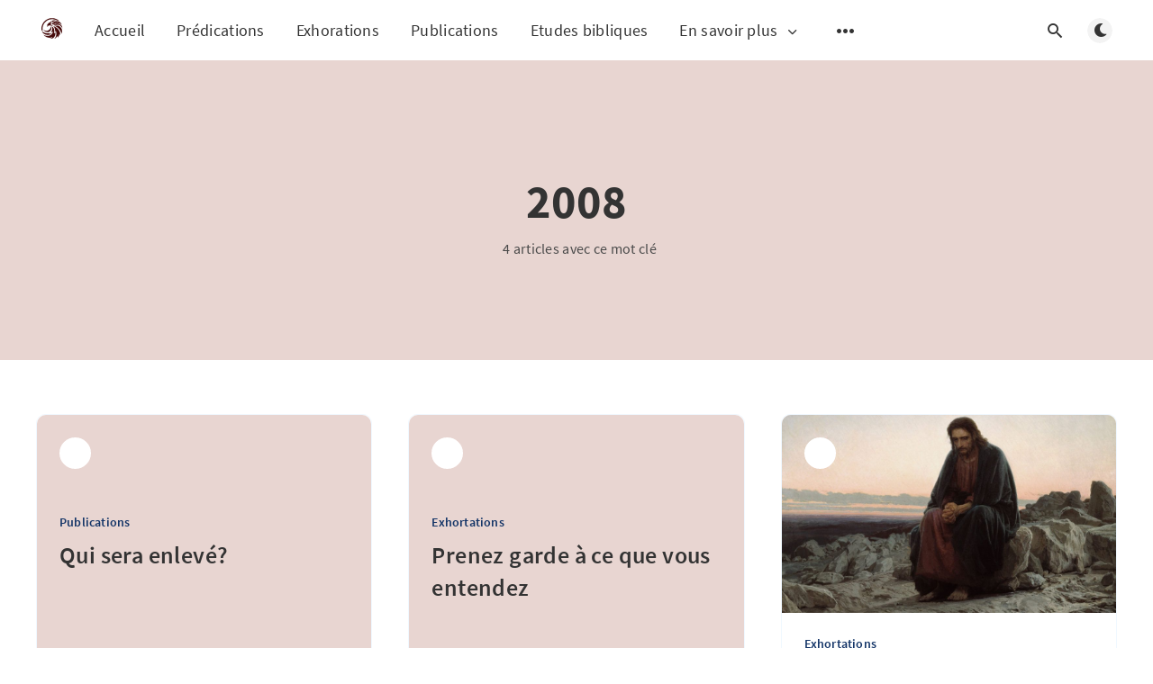

--- FILE ---
content_type: text/html; charset=utf-8
request_url: https://mevar.org/2008/
body_size: 4948
content:
<!DOCTYPE html>
<html lang="fr">
  <head>
    <meta charset="utf-8" />
    <meta http-equiv="X-UA-Compatible" content="IE=edge" />

    <title>2008 - MEVAR</title>
    <meta name="HandheldFriendly" content="True" />
    <meta name="viewport" content="width=device-width, initial-scale=1.0" />

    <link rel="preload" href="/assets/css/app.css?v=358cb7a495" as="style" />
    <link rel="preload" href="/assets/js/manifest.js?v=358cb7a495" as="script" />
    <link rel="preload" href="/assets/js/vendor.js?v=358cb7a495" as="script" />
    <link rel="preload" href="/assets/js/app.js?v=358cb7a495" as="script" />

      <link rel="preload" href="/assets/css/listing.css?v=358cb7a495" as="style" />


    <style>
      /* These font-faces are here to make fonts work if the Ghost instance is installed in a subdirectory */

      /* source-sans-pro-regular */
      @font-face {
        font-family: 'Source Sans Pro';
        font-style: normal;
        font-weight: 400;
        font-display: swap;
        src: local('SourceSansPro-Regular'),
            url("/assets/fonts/source-sans-pro/latin/source-sans-pro-regular.woff2?v=358cb7a495") format('woff2'),
            url("/assets/fonts/source-sans-pro/latin/source-sans-pro-regular.woff?v=358cb7a495") format('woff');
      }

      /* source-sans-pro-600 */
      @font-face {
        font-family: 'Source Sans Pro';
        font-style: normal;
        font-weight: 600;
        font-display: swap;
        src: local('SourceSansPro-SemiBold'),
            url("/assets/fonts/source-sans-pro/latin/source-sans-pro-600.woff2?v=358cb7a495") format('woff2'),
            url("/assets/fonts/source-sans-pro/latin/source-sans-pro-600.woff?v=358cb7a495") format('woff');
      }

      /* source-sans-pro-700 */
      @font-face {
        font-family: 'Source Sans Pro';
        font-style: normal;
        font-weight: 700;
        font-display: swap;
        src: local('SourceSansPro-Bold'),
            url("/assets/fonts/source-sans-pro/latin/source-sans-pro-700.woff2?v=358cb7a495") format('woff2'),
            url("/assets/fonts/source-sans-pro/latin/source-sans-pro-700.woff?v=358cb7a495") format('woff');
      }

      /* iconmoon */
      @font-face {
        font-family: 'icomoon';
        font-weight: normal;
        font-style: normal;
        font-display: swap;
        src: url("/assets/fonts/icomoon/icomoon.eot?101fc3?v=358cb7a495");
        src: url("/assets/fonts/icomoon/icomoon.eot?101fc3?v=358cb7a495#iefix") format('embedded-opentype'),
        url("/assets/fonts/icomoon/icomoon.ttf?101fc3?v=358cb7a495") format('truetype'),
        url("/assets/fonts/icomoon/icomoon.woff?101fc3?v=358cb7a495") format('woff'),
        url("/assets/fonts/icomoon/icomoon.svg?101fc3?v=358cb7a495#icomoon") format('svg');
      }
    </style>

    <link rel="stylesheet" type="text/css" href="/assets/css/app.css?v=358cb7a495" media="screen" />

      <link rel="stylesheet" type="text/css" href="/assets/css/listing.css?v=358cb7a495" media="screen" />


    

    <link rel="icon" href="https://digitalpress.fra1.cdn.digitaloceanspaces.com/geldui8/2023/04/android-chrome-512x512.png" type="image/png">
    <link rel="canonical" href="https://mevar.org/2008/">
    <meta name="referrer" content="no-referrer-when-downgrade">
    
    <meta property="og:site_name" content="MEVAR">
    <meta property="og:type" content="website">
    <meta property="og:title" content="2008 - MEVAR">
    <meta property="og:description" content="Mes bien-aimés frères et sœurs chrétiens, que faites-vous ?  Le Cri de réveil retentit – c’est le dernier réveil pour l’enlèvement.">
    <meta property="og:url" content="https://mevar.org/2008/">
    <meta property="og:image" content="https://digitalpress.fra1.cdn.digitaloceanspaces.com/geldui8/2023/04/abraham-mambre.jpeg">
    <meta name="twitter:card" content="summary_large_image">
    <meta name="twitter:title" content="2008 - MEVAR">
    <meta name="twitter:description" content="Mes bien-aimés frères et sœurs chrétiens, que faites-vous ?  Le Cri de réveil retentit – c’est le dernier réveil pour l’enlèvement.">
    <meta name="twitter:url" content="https://mevar.org/2008/">
    <meta name="twitter:image" content="https://digitalpress.fra1.cdn.digitaloceanspaces.com/geldui8/2023/04/abraham-mambre.jpeg">
    <meta property="og:image:width" content="1000">
    <meta property="og:image:height" content="554">
    
    <script type="application/ld+json">
{
    "@context": "https://schema.org",
    "@type": "Series",
    "publisher": {
        "@type": "Organization",
        "name": "MEVAR",
        "url": "https://mevar.org/",
        "logo": {
            "@type": "ImageObject",
            "url": "https://digitalpress.fra1.cdn.digitaloceanspaces.com/geldui8/2023/04/logo-1.svg",
            "width": 60,
            "height": 60
        }
    },
    "url": "https://mevar.org/2008/",
    "name": "2008",
    "mainEntityOfPage": "https://mevar.org/2008/"
}
    </script>

    <meta name="generator" content="Ghost 5.120">
    <link rel="alternate" type="application/rss+xml" title="MEVAR" href="https://mevar.org/rss/">
    <script defer src="https://cdn.jsdelivr.net/ghost/portal@~2.51/umd/portal.min.js" data-i18n="true" data-ghost="https://mevar.org/" data-key="6a5651a6ddf128cbfca6ba3916" data-api="https://mevar.org/ghost/api/content/" data-locale="fr" crossorigin="anonymous"></script><style id="gh-members-styles">.gh-post-upgrade-cta-content,
.gh-post-upgrade-cta {
    display: flex;
    flex-direction: column;
    align-items: center;
    font-family: -apple-system, BlinkMacSystemFont, 'Segoe UI', Roboto, Oxygen, Ubuntu, Cantarell, 'Open Sans', 'Helvetica Neue', sans-serif;
    text-align: center;
    width: 100%;
    color: #ffffff;
    font-size: 16px;
}

.gh-post-upgrade-cta-content {
    border-radius: 8px;
    padding: 40px 4vw;
}

.gh-post-upgrade-cta h2 {
    color: #ffffff;
    font-size: 28px;
    letter-spacing: -0.2px;
    margin: 0;
    padding: 0;
}

.gh-post-upgrade-cta p {
    margin: 20px 0 0;
    padding: 0;
}

.gh-post-upgrade-cta small {
    font-size: 16px;
    letter-spacing: -0.2px;
}

.gh-post-upgrade-cta a {
    color: #ffffff;
    cursor: pointer;
    font-weight: 500;
    box-shadow: none;
    text-decoration: underline;
}

.gh-post-upgrade-cta a:hover {
    color: #ffffff;
    opacity: 0.8;
    box-shadow: none;
    text-decoration: underline;
}

.gh-post-upgrade-cta a.gh-btn {
    display: block;
    background: #ffffff;
    text-decoration: none;
    margin: 28px 0 0;
    padding: 8px 18px;
    border-radius: 4px;
    font-size: 16px;
    font-weight: 600;
}

.gh-post-upgrade-cta a.gh-btn:hover {
    opacity: 0.92;
}</style>
    <script defer src="https://cdn.jsdelivr.net/ghost/sodo-search@~1.5/umd/sodo-search.min.js" data-key="6a5651a6ddf128cbfca6ba3916" data-styles="https://cdn.jsdelivr.net/ghost/sodo-search@~1.5/umd/main.css" data-sodo-search="https://mevar.org/" data-locale="fr" crossorigin="anonymous"></script>
    
    <link href="https://mevar.org/webmentions/receive/" rel="webmention">
    <script defer src="/public/cards.min.js?v=358cb7a495"></script>
    <link rel="stylesheet" type="text/css" href="/public/cards.min.css?v=358cb7a495">
    <script defer src="/public/member-attribution.min.js?v=358cb7a495"></script><style>:root {--ghost-accent-color: #8B2F2E;}</style>
    <!-- Google tag (gtag.js) -->
<script async src="https://www.googletagmanager.com/gtag/js?id=G-D3TVDDZ8H7"></script>
<script>
  window.dataLayer = window.dataLayer || [];
  function gtag(){dataLayer.push(arguments);}
  gtag('js', new Date());

  gtag('config', 'G-D3TVDDZ8H7');
</script>

    <style>
      :root {
        --primary-subtle-color: var(--ghost-accent-color) !important;
      }
    </style>

    <script>
      // @license magnet:?xt=urn:btih:d3d9a9a6595521f9666a5e94cc830dab83b65699&dn=expat.txt Expat
      const ghostHost = "https://mevar.org"
      // @license-end
    </script>

      <script>
        const nativeSearchEnabled = true
      </script>



    <script>
      if (typeof Storage !== 'undefined') {
        const currentSavedTheme = localStorage.getItem('theme')

        if (currentSavedTheme && currentSavedTheme === 'dark') {
          document.documentElement.setAttribute('data-theme', 'dark')
        } else {
          document.documentElement.setAttribute('data-theme', 'light')
        }
      }
    </script>
  </head>
  <body class="tag-template tag-2008">
    



  
<header class="m-header  js-header">
  <div class="m-mobile-topbar" data-animate="fade-down">
    <button class="m-icon-button in-mobile-topbar js-open-menu" aria-label=" Open menu">
      <span class="icon-menu" aria-hidden="true"></span>
    </button>
    <a href="https://mevar.org" class="m-logo in-mobile-topbar">
      <img src="https://digitalpress.fra1.cdn.digitaloceanspaces.com/geldui8/2023/04/logo-1.svg" alt="MEVAR" class="m-logo__image-light">
      <img src="https://digitalpress.fra1.cdn.digitaloceanspaces.com/geldui8/2023/05/logo-white-2-4.svg" alt="MEVAR" class="m-logo__image-dark">
    </a>
    <button class="m-icon-button in-mobile-topbar " data-ghost-search aria-label=" Open search">
      <span class="icon-search" aria-hidden="true"></span>
    </button>
  </div>

  <div class="m-menu js-menu">
    <button class="m-icon-button outlined as-close-menu js-close-menu" aria-label=" Close menu">
      <span class="icon-close"></span>
    </button>
    <div class="m-menu__main" data-animate="fade-down">
      <div class="l-wrapper">
        <div class="m-nav js-main-nav">
          <nav class="m-nav__left js-main-nav-left" role="navigation" aria-label=" Main menu">
            <ul>
              <li class="only-desktop">
                <a href="https://mevar.org" class="m-logo">
                  <img src="https://digitalpress.fra1.cdn.digitaloceanspaces.com/geldui8/2023/04/logo-1.svg" alt="MEVAR"
                    class="m-logo__image-light">
                  <img src="https://digitalpress.fra1.cdn.digitaloceanspaces.com/geldui8/2023/05/logo-white-2-4.svg" alt="MEVAR" class="m-logo__image-dark">
                </a>
              </li>
              
    <li class="nav-accueil">
      <a href="https://mevar.org/">Accueil</a>
    </li>
    <li class="nav-predications">
      <a href="https://mevar.org/predications/">Prédications</a>
    </li>
    <li class="nav-exhorations">
      <a href="https://mevar.org/exhortations/">Exhorations</a>
    </li>
    <li class="nav-publications">
      <a href="https://mevar.org/publications/">Publications</a>
    </li>
    <li class="nav-etudes-bibliques">
      <a href="https://mevar.org/etudes-bibliques/">Etudes bibliques</a>
    </li>

              <li class="more">
                <span>
                  <a href="javascript:void(0);" class="js-open-secondary-menu">
                    En savoir plus
                    <span class="icon-chevron-down" aria-hidden="true"></span>
                  </a>
                </span>
              </li>
              <li class="submenu-option js-submenu-option">
                <button class="m-icon-button in-menu-main more js-toggle-submenu" aria-label=" Open submenu">
                  <span class="icon-more" aria-hidden="true"></span>
                </button>
                <div class="m-submenu js-submenu">
                  <div class="l-wrapper in-submenu">
                    <section class="m-recent-articles">
                      <h3 class="m-submenu-title in-recent-articles">Articles récents</h3>
                      <div class="swiper js-recent-slider">
                        <div class="swiper-wrapper">
                          <div class="swiper-slide">
                            <a href="/ketura-et-ses-enfants-ou-la-foi-qui-prospere/" class="m-recent-article">
                              <div class="m-recent-article__picture no-picture">
                                <img src="/assets/images/no-image.png?v=358cb7a495" loading="lazy" alt="">
                              </div>
                              <h3 class="m-recent-article__title js-recent-article-title" title="Kétura et ses enfants ou la foi qui prospère">
                                Kétura et ses enfants ou la foi qui prospère
                              </h3>
                              <span class="m-recent-article__date">il y a 2 heures</span>
                            </a>
                          </div>
                          <div class="swiper-slide">
                            <a href="/faire-front-par-la-foi-deuxieme-partie/" class="m-recent-article">
                              <div class="m-recent-article__picture no-picture">
                                <img src="/assets/images/no-image.png?v=358cb7a495" loading="lazy" alt="">
                              </div>
                              <h3 class="m-recent-article__title js-recent-article-title" title="Faire front par la foi  — deuxième partie">
                                Faire front par la foi  — deuxième partie
                              </h3>
                              <span class="m-recent-article__date">il y a 8 jours</span>
                            </a>
                          </div>
                          <div class="swiper-slide">
                            <a href="/faire-multiplier-notre-foi/" class="m-recent-article">
                              <div class="m-recent-article__picture no-picture">
                                <img src="/assets/images/no-image.png?v=358cb7a495" loading="lazy" alt="">
                              </div>
                              <h3 class="m-recent-article__title js-recent-article-title" title="Faire multiplier notre foi">
                                Faire multiplier notre foi
                              </h3>
                              <span class="m-recent-article__date">il y a 11 jours</span>
                            </a>
                          </div>
                          <div class="swiper-slide">
                            <a href="/faire-front-par-la-foi-premiere-partie/" class="m-recent-article">
                              <div class="m-recent-article__picture no-picture">
                                <img src="/assets/images/no-image.png?v=358cb7a495" loading="lazy" alt="">
                              </div>
                              <h3 class="m-recent-article__title js-recent-article-title" title="Faire front par la Foi - première partie">
                                Faire front par la Foi - première partie
                              </h3>
                              <span class="m-recent-article__date">il y a 11 jours</span>
                            </a>
                          </div>
                        </div>
                      </div>
                    </section>
                    <section class="m-tags">
                      <h3 class="m-submenu-title">Mots clés</h3>
                      <ul>
                        <li>
                          <a href="/2004/">2004</a>
                        </li>
                        <li>
                          <a href="/2006/">2006</a>
                        </li>
                        <li>
                          <a href="/2007/">2007</a>
                        </li>
                        <li>
                          <a href="/2008/">2008</a>
                        </li>
                        <li>
                          <a href="/2009/">2009</a>
                        </li>
                        <li>
                          <a href="/2010/">2010</a>
                        </li>
                        <li>
                          <a href="/2011/">2011</a>
                        </li>
                        <li>
                          <a href="/2012/">2012</a>
                        </li>
                        <li>
                          <a href="/2013/">2013</a>
                        </li>
                        <li>
                          <a href="/2014/">2014</a>
                        </li>
                        <li>
                          <a href="/2015/">2015</a>
                        </li>
                        <li>
                          <a href="/2016/">2016</a>
                        </li>
                        <li>
                          <a href="/2017/">2017</a>
                        </li>
                      </ul>
                    </section>
                  </div>
                </div>
              </li>
            </ul>
          </nav>
          <div class="m-nav__right">
            <button class="m-icon-button in-menu-main " data-ghost-search aria-label=" Open search">
              <span class="icon-search" aria-hidden="true"></span>
            </button>
            <div class="m-toggle-darkmode js-tooltip" data-tippy-content=" Toggle dark mode" tabindex="0">
              <label for="toggle-darkmode" class="sr-only">
                Basculer en mode sombre
              </label>
              <input id="toggle-darkmode" type="checkbox" class="js-toggle-darkmode">
              <div>
                <span class="icon-moon moon" aria-hidden="true"></span>
                <span class="icon-sunny sun" aria-hidden="true"></span>
              </div>
            </div>
          </div>
        </div>
      </div>
    </div>
  </div>

  <div id="secondary-navigation-template" style="display: none;">
    
  <ul class="m-secondary-menu">
      <li class="nav-auteurs">
        <a href="https://mevar.org/authors/">Auteurs</a>
      </li>
      <li class="nav-courage-soldats-du-christ">
        <a href="https://mevar.org/courage-soldat-de-christ/">Courage soldats du Christ</a>
      </li>
      <li class="nav-a-propos">
        <a href="https://mevar.org/a-propos/">A propos</a>
      </li>
      <li class="nav-newsletter">
        <a href="https://mevar.org/newsletter/">Newsletter</a>
      </li>
      <li class="nav-sabonner">
        <a href="https://mevar.org/#/portal">S&#x27;abonner</a>
      </li>
  </ul>

  </div>
</header>
<main class="main-wrap">
    
  <section class="m-hero no-picture " data-animate="fade">
    <div class="m-hero__content" data-animate="fade-down">
      <h1 class="m-hero-title bigger">2008</h1>
      <div class="m-hero__meta">
        <ul class="m-hero-stats">
          <li>
            4 articles avec ce mot clé
          </li>
        </ul>
      </div>
    </div>
    </section>
  
  <div class="l-content">
    <div class="l-wrapper" data-animate="fade-up">
      <div class="l-grid centered">
        
  <article class="m-article-card no-picture post tag-publications tag-2008 tag-hash-import-2023-04-26-10-18 no-image">
    <div class="m-article-card__picture">
      <a href="/qui-sera-enleve/" class="m-article-card__picture-link" aria-hidden="true" tabindex="-1"></a>
      <a href="https://mevar.org/authors/parfait-mbra/" class="m-article-card__author js-tooltip" aria-label="Parfait M&#x27;bra"
        data-tippy-content=" Posted by Parfait M&#x27;bra ">
        <div style="background-image: url(/assets/ images/default-avatar-square-small.jpg?v=358cb7a495);"></div>
      </a>
    </div>
    <div class="m-article-card__info">
      <a href="https://mevar.org/publications/" class="m-article-card__tag">Publications</a>
        <a href="/qui-sera-enleve/" class="m-article-card__info-link" aria-label="Qui sera enlevé?">
          <div>
            <h2
              class="m-article-card__title js-article-card-title js-article-card-title-no-image"
              title="Qui sera enlevé?">
              Qui sera enlevé?
            </h2>
          </div>
          <div class="m-article-card__timestamp">
            <span>il y a 3 ans</span>
            <span>&bull;</span>
            <span>145 min de lecture</span>
          </div>
        </a>
      </div>
  </article>
  <article class="m-article-card no-picture post tag-exhortations tag-2008 tag-hash-import-2023-04-26-10-18 no-image">
    <div class="m-article-card__picture">
      <a href="/prenez-garde-a-ce-que-vous-entendez/" class="m-article-card__picture-link" aria-hidden="true" tabindex="-1"></a>
      <a href="https://mevar.org/authors/parfait-mbra/" class="m-article-card__author js-tooltip" aria-label="Parfait M&#x27;bra"
        data-tippy-content=" Posted by Parfait M&#x27;bra ">
        <div style="background-image: url(/assets/ images/default-avatar-square-small.jpg?v=358cb7a495);"></div>
      </a>
    </div>
    <div class="m-article-card__info">
      <a href="https://mevar.org/exhortations/" class="m-article-card__tag">Exhortations</a>
        <a href="/prenez-garde-a-ce-que-vous-entendez/" class="m-article-card__info-link" aria-label="Prenez garde à ce que vous entendez">
          <div>
            <h2
              class="m-article-card__title js-article-card-title js-article-card-title-no-image"
              title="Prenez garde à ce que vous entendez">
              Prenez garde à ce que vous entendez
            </h2>
          </div>
          <div class="m-article-card__timestamp">
            <span>il y a 17 ans</span>
            <span>&bull;</span>
            <span>10 min de lecture</span>
          </div>
        </a>
      </div>
  </article>
  <article class="m-article-card  post tag-exhortations tag-2008 tag-hash-import-2023-04-26-10-18">
    <div class="m-article-card__picture">
      <a href="/la-grande-tentation-et-le-chemin-de-la-gloire/" class="m-article-card__picture-link" aria-hidden="true" tabindex="-1"></a>
      <img class="m-article-card__picture-background" src="/content/images/2023/01/Christ_in_the_Wilderness_-_Ivan_Kramskoy_-_Google_Cultural_Institute-1024x898.jpg" loading="lazy" alt="">
      <a href="https://mevar.org/authors/parfait-mbra/" class="m-article-card__author js-tooltip" aria-label="Parfait M&#x27;bra"
        data-tippy-content=" Posted by Parfait M&#x27;bra ">
        <div style="background-image: url(/assets/ images/default-avatar-square-small.jpg?v=358cb7a495);"></div>
      </a>
    </div>
    <div class="m-article-card__info">
      <a href="https://mevar.org/exhortations/" class="m-article-card__tag">Exhortations</a>
        <a href="/la-grande-tentation-et-le-chemin-de-la-gloire/" class="m-article-card__info-link" aria-label="La grande tentation et le chemin de la gloire">
          <div>
            <h2
              class="m-article-card__title js-article-card-title "
              title="La grande tentation et le chemin de la gloire">
              La grande tentation et le chemin de la gloire
            </h2>
          </div>
          <div class="m-article-card__timestamp">
            <span>il y a 17 ans</span>
            <span>&bull;</span>
            <span>18 min de lecture</span>
          </div>
        </a>
      </div>
  </article>
  <article class="m-article-card  post tag-exhortations tag-2008 tag-hash-import-2023-04-26-10-18">
    <div class="m-article-card__picture">
      <a href="/appel-a-lhumilite-et-a-la-simplicite/" class="m-article-card__picture-link" aria-hidden="true" tabindex="-1"></a>
      <img class="m-article-card__picture-background" src="/content/images/2023/01/Tissot-The-Death-of-Absalom2.png" loading="lazy" alt="">
      <a href="https://mevar.org/authors/parfait-mbra/" class="m-article-card__author js-tooltip" aria-label="Parfait M&#x27;bra"
        data-tippy-content=" Posted by Parfait M&#x27;bra ">
        <div style="background-image: url(/assets/ images/default-avatar-square-small.jpg?v=358cb7a495);"></div>
      </a>
    </div>
    <div class="m-article-card__info">
      <a href="https://mevar.org/exhortations/" class="m-article-card__tag">Exhortations</a>
        <a href="/appel-a-lhumilite-et-a-la-simplicite/" class="m-article-card__info-link" aria-label="Appel à l&#x27;humilité et à la simplicité">
          <div>
            <h2
              class="m-article-card__title js-article-card-title "
              title="Appel à l&#x27;humilité et à la simplicité">
              Appel à l&#x27;humilité et à la simplicité
            </h2>
          </div>
          <div class="m-article-card__timestamp">
            <span>il y a 17 ans</span>
            <span>&bull;</span>
            <span>10 min de lecture</span>
          </div>
        </a>
      </div>
  </article>
      </div>
    </div>
    
<div class="l-wrapper">
  <nav class="m-pagination" aria-label="Pagination">
    <span class="m-pagination__text">Page 1 de 1</span>
  </nav>
</div>

  </div>
</main>



    
<footer class="m-footer">
  <div class="m-footer__content">
    <nav class="m-footer__nav-secondary" role="navigation" aria-label=" Secondary menu in footer">
      
  <ul class="m-secondary-menu">
      <li class="nav-auteurs">
        <a href="https://mevar.org/authors/">Auteurs</a>
      </li>
      <li class="nav-courage-soldats-du-christ">
        <a href="https://mevar.org/courage-soldat-de-christ/">Courage soldats du Christ</a>
      </li>
      <li class="nav-a-propos">
        <a href="https://mevar.org/a-propos/">A propos</a>
      </li>
      <li class="nav-newsletter">
        <a href="https://mevar.org/newsletter/">Newsletter</a>
      </li>
      <li class="nav-sabonner">
        <a href="https://mevar.org/#/portal">S&#x27;abonner</a>
      </li>
  </ul>

    </nav>
    <nav class="m-footer-social">
      <a href="https://mevar.org/rss" aria-label="RSS">
        <span class="icon-rss" aria-hidden="true"></span>
      </a>
    </nav>
    <p class="m-footer-copyright">
      <span>MEVAR &copy; 2025</span>
    </p>
  </div>
</footer>
    <script defer src="/assets/js/manifest.js?v=358cb7a495"></script>
    <script defer src="/assets/js/vendor.js?v=358cb7a495"></script>
    <script defer src="/assets/js/app.js?v=358cb7a495"></script>

    

    
  </body>
</html>


--- FILE ---
content_type: text/css; charset=UTF-8
request_url: https://mevar.org/assets/css/app.css?v=358cb7a495
body_size: 7636
content:
/*! sanitize.css v7.0.2 | CC0 License | github.com/csstools/sanitize.css */*,:after,:before{background-repeat:no-repeat;box-sizing:border-box}:after,:before{text-decoration:inherit;vertical-align:inherit}html{font-family:system-ui,-apple-system,Segoe UI,Roboto,Ubuntu,Cantarell,Oxygen,sans-serif,Apple Color Emoji,Segoe UI Emoji,Segoe UI Symbol,Noto Color Emoji;line-height:1.15;-moz-tab-size:4;-o-tab-size:4;tab-size:4;word-break:break-word}body{margin:0}h1{font-size:2em;margin:.67em 0}hr{height:0;overflow:visible}main{display:block}nav ol,nav ul{list-style:none}pre{font-family:Menlo,Consolas,Roboto Mono,Ubuntu Monospace,Oxygen Mono,Liberation Mono,monospace;font-size:1em}a{background-color:transparent}abbr[title]{text-decoration:underline;-webkit-text-decoration:underline dotted;text-decoration:underline dotted}b,strong{font-weight:bolder}code,kbd,samp{font-family:Menlo,Consolas,Roboto Mono,Ubuntu Monospace,Oxygen Mono,Liberation Mono,monospace;font-size:1em}small{font-size:80%}::-moz-selection{background-color:#b3d4fc;color:#000;text-shadow:none}::selection{background-color:#b3d4fc;color:#000;text-shadow:none}audio,canvas,iframe,img,svg,video{vertical-align:middle}audio,video{display:inline-block}audio:not([controls]){display:none;height:0}img{border-style:none}svg{fill:currentColor}svg:not(:root){overflow:hidden}table{border-collapse:collapse}button,input,select,textarea{font-family:inherit;font-size:inherit;line-height:inherit}button,input,select{margin:0}button{overflow:visible;text-transform:none}[type=button],[type=reset],[type=submit],button{-webkit-appearance:button}fieldset{padding:.35em .75em .625em}input{overflow:visible}legend{color:inherit;display:table;max-width:100%;white-space:normal}progress{display:inline-block;vertical-align:baseline}select{text-transform:none}textarea{margin:0;overflow:auto;resize:vertical}[type=checkbox],[type=radio]{padding:0}[type=search]{-webkit-appearance:textfield;outline-offset:-2px}::-webkit-inner-spin-button,::-webkit-outer-spin-button{height:auto}::-webkit-input-placeholder{color:inherit;opacity:.54}::-webkit-search-decoration{-webkit-appearance:none}::-webkit-file-upload-button{-webkit-appearance:button;font:inherit}::-moz-focus-inner{border-style:none;padding:0}:-moz-focusring{outline:1px dotted ButtonText}details,dialog{display:block}dialog{background-color:#fff;border:solid;color:#000;height:-moz-fit-content;height:-webkit-fit-content;height:fit-content;left:0;margin:auto;padding:1em;position:absolute;right:0;width:-moz-fit-content;width:-webkit-fit-content;width:fit-content}dialog:not([open]){display:none}summary{display:list-item}canvas{display:inline-block}template{display:none}[tabindex],a,area,button,input,label,select,summary,textarea{touch-action:manipulation}[hidden]{display:none}[aria-busy=true]{cursor:progress}[aria-controls]{cursor:pointer}[aria-disabled],[disabled]{cursor:disabled}[aria-hidden=false][hidden]:not(:focus){clip:rect(0,0,0,0);display:inherit;position:absolute}:root{--show-fade-animation:1}.kg-file-card-filesize{display:none!important}[data-theme=light]{--background-color:#fff;--primary-foreground-color:#4a4a4a;--secondary-foreground-color:#000;--primary-subtle-color:#bb8275;--secondary-subtle-color:#e8d5d1;--titles-color:#333;--link-color:#133467;--primary-border-color:#9b9b9b;--secondary-border-color:#f0f8ff;--article-shadow-normal:0 10px 10px rgba(0,0,0,.08);--article-shadow-hover:0 4px 60px 0 rgba(0,0,0,.2);--transparent-background-color:hsla(0,0%,100%,.99);--footer-background-color:#672613;--submenu-shadow-color-opacity:0.25;--button-shadow-color-normal:hsla(0,0%,42%,.2);--button-shadow-color-hover:hsla(0,0%,42%,.3);--table-background-color-odd:#fafafa;--table-head-border-bottom:#e2e2e2;--toggle-darkmode-button-display-moon:block;--toggle-darkmode-button-display-sun:none;--toggle-darkmode-background-color:rgba(0,0,0,.05);--header-menu-gradient-first-color:hsla(0,0%,100%,0);--header-menu-gradient-second-color:#fff;--kg-card-img-invert-color:0}[data-theme=dark]{--background-color:#111;--primary-foreground-color:#ccc;--secondary-foreground-color:#fff;--primary-subtle-color:#2c2fe6;--secondary-subtle-color:#141920;--titles-color:#b4b4b4;--link-color:#b6b7f6;--primary-border-color:#1d1d1d;--secondary-border-color:#0f0f0f;--article-shadow-normal:0 4px 5px 5px rgba(0,0,0,.1);--article-shadow-hover:0 4px 5px 10px rgba(0,0,0,.1);--transparent-background-color:rgba(0,0,0,.99);--footer-background-color:#080808;--submenu-shadow-color-opacity:0.55;--button-shadow-color-normal:hsla(0,0%,4%,.5);--button-shadow-color-hover:hsla(0,0%,4%,.5);--table-background-color-odd:#050505;--table-head-border-bottom:#1d1d1d;--toggle-darkmode-button-display-moon:none;--toggle-darkmode-button-display-sun:block;--toggle-darkmode-background-color:rgba(0,0,0,.5);--header-menu-gradient-first-color:hsla(0,0%,7%,0);--header-menu-gradient-second-color:hsla(0,0%,7%,.65);--kg-card-img-invert-color:1}.hide{display:none}.sr-only{clip:rect(0 0 0 0);-webkit-clip-path:inset(100%);clip-path:inset(100%);height:1px;overflow:hidden;position:absolute;white-space:nowrap;width:1px}.focusable:focus,.m-button:focus,.m-icon-button:focus,.m-toggle-darkmode input:focus{box-shadow:0 0 0 2px var(--primary-subtle-color)!important}.content-centered,.m-hero,.m-icon-button{align-items:center;display:flex;justify-content:center}.m-button,.m-icon-button,.m-input,.m-toggle-darkmode input,.no-appearance{-webkit-appearance:none!important;-moz-appearance:none!important;appearance:none!important}.no-padding{padding:0}.no-margin{margin:0}.no-scroll-y{overflow-y:hidden}.align-center{text-align:center}.align-left{text-align:left}.align-right{text-align:right}.pos-relative{position:relative}.pos-absolute{position:absolute}.bold{font-weight:700}.underline{text-decoration:underline}.uppercase{text-transform:uppercase}.pointer{cursor:pointer}.only-desktop{display:none}@media only screen and (min-width:48rem){.only-desktop{display:block}}[class*=" icon-"],[class^=icon-]{speak:none;-webkit-font-smoothing:antialiased;-moz-osx-font-smoothing:grayscale;font-family:icomoon!important;font-style:normal;font-variant:normal;font-weight:400;line-height:1;text-transform:none}.icon-moon:before{content:"\e90f"}.icon-sunny:before{content:"\e910"}.icon-chevron-down:before{content:"\e900"}.icon-star:before{content:"\e901"}.icon-arrow-left:before{content:"\e902"}.icon-arrow-right:before{content:"\e903"}.icon-arrow-top:before{content:"\e904"}.icon-close:before{content:"\e905"}.icon-comments:before{content:"\e906"}.icon-facebook:before{content:"\e907"}.icon-globe:before{content:"\e908"}.icon-menu:before{content:"\e909"}.icon-more:before{content:"\e90a"}.icon-search:before{content:"\e90b"}.icon-twitter:before{content:"\e90c"}.icon-imdb:before{content:"\e90d"}.icon-vk:before{content:"\e90e"}.icon-steam:before{content:"\e914"}.icon-twitch:before{content:"\e915"}.icon-youtube:before{content:"\e916"}.icon-vimeo:before{content:"\e917"}.icon-whatsapp:before{content:"\e918"}.icon-reddit:before{content:"\e919"}.icon-rss:before{content:"\e91a"}.icon-spotify:before{content:"\e91b"}.icon-telegram:before{content:"\e91c"}.icon-soundcloud:before{content:"\e91d"}.icon-flickr:before{content:"\e91e"}.icon-letterboxd:before{content:"\e91f"}.icon-odnoklassniki:before{content:"\e920"}.icon-pinterest:before{content:"\e921"}.icon-tiktok:before{content:"\e922"}.icon-tumblr:before{content:"\e923"}.icon-xing:before{content:"\e924"}.icon-mixcloud:before{content:"\e925"}.icon-mixer:before{content:"\e926"}.icon-wechat:before{content:"\e927"}.icon-deviantart:before{content:"\e928"}.icon-discord:before{content:"\e929"}.icon-instagram:before{content:"\e92a"}.icon-linkedin:before{content:"\e92b"}.icon-snapchat:before{content:"\e92c"}.icon-gitlab:before{content:"\e92d"}.icon-github:before{content:"\e930"}.icon-behance:before{content:"\e951"}body{-webkit-font-smoothing:antialiased;-moz-osx-font-smoothing:grayscale;background-color:var(--background-color);color:var(--primary-foreground-color);display:flex;flex-direction:column;font-display:swap;font-family:Source Sans Pro,Helvetica,Arial,sans-serif;font-size:1rem;min-height:100vh;overflow-x:hidden;width:100%}body.share-menu-displayed{padding-bottom:45px}@media only screen and (min-width:48rem){body.share-menu-displayed{padding-bottom:0}}.main-wrap{display:flex;flex-direction:column;flex-grow:1}p{line-height:1.5;margin:0}a{color:inherit;text-decoration:none}fieldset{border:0;margin:0;padding:0;position:relative}.tippy-popper *{text-align:left!important}.medium-zoom-overlay{background-color:var(--background-color)!important}.medium-zoom-image,.medium-zoom-overlay{z-index:5}.gh-portal-triggerbtn-iframe{bottom:30px!important}[data-animate^=fade]{-webkit-animation:fadeAnimation .5s linear forwards;animation:fadeAnimation .5s linear forwards;opacity:calc((var(--show-fade-animation) - 1)*-1)}@-webkit-keyframes fadeAnimation{0%{opacity:calc((var(--show-fade-animation) - 1)*-1)}to{opacity:1}}@keyframes fadeAnimation{0%{opacity:calc((var(--show-fade-animation) - 1)*-1)}to{opacity:1}}[data-animate=fade-up]{-webkit-animation:fadeUpAnimation .5s cubic-bezier(.77,0,.18,1) .3s forwards;animation:fadeUpAnimation .5s cubic-bezier(.77,0,.18,1) .3s forwards}@-webkit-keyframes fadeUpAnimation{0%{opacity:calc((var(--show-fade-animation) - 1)*-1);transform:translateY(calc(100px*var(--show-fade-animation)))}to{opacity:1;transform:translateY(0)}}@keyframes fadeUpAnimation{0%{opacity:calc((var(--show-fade-animation) - 1)*-1);transform:translateY(calc(100px*var(--show-fade-animation)))}to{opacity:1;transform:translateY(0)}}[data-animate=fade-down]{-webkit-animation:fadeDownAnimation .5s cubic-bezier(.77,0,.18,1) forwards;animation:fadeDownAnimation .5s cubic-bezier(.77,0,.18,1) forwards}@-webkit-keyframes fadeDownAnimation{0%{opacity:calc((var(--show-fade-animation) - 1)*-1);transform:translateY(calc(-100px*var(--show-fade-animation)))}to{opacity:1;transform:translateY(0)}}@keyframes fadeDownAnimation{0%{opacity:calc((var(--show-fade-animation) - 1)*-1);transform:translateY(calc(-100px*var(--show-fade-animation)))}to{opacity:1;transform:translateY(0)}}.l-wrapper{margin:0 auto;padding:0 20px;position:relative;width:100%}@media only screen and (min-width:48rem){.l-wrapper{max-width:1200px}}@media only screen and (min-width:80rem){.l-wrapper{padding:0}}.l-wrapper.in-submenu{padding:0}@media only screen and (min-width:48rem){.l-wrapper.in-submenu{padding:0 20px}}@media only screen and (min-width:80rem){.l-wrapper.in-submenu{padding:0}}@media only screen and (min-width:48rem){.l-wrapper.in-post{max-width:960px}}.l-wrapper.in-comments{color:var(--primary-foreground-color)}@media only screen and (min-width:48rem){.l-wrapper.in-comments{max-width:820px}}@media only screen and (min-width:64rem){.l-wrapper.in-recommended{max-width:calc(100% - 60px);padding:0}}@media only screen and (min-width:90rem){.l-wrapper.in-recommended{max-width:1200px}}.l-wrapper.in-post.no-image{padding-top:40px}@media only screen and (min-width:48rem){.l-wrapper.in-post.no-image{padding-top:80px}}.l-wrapper.in-caption{padding-top:10px}.l-content{padding:40px 0 20px}@media only screen and (min-width:48rem){.l-content{padding:60px 0 40px}}.m-button{background-color:transparent;border:0;border-radius:5px;color:#333;cursor:pointer;display:inline-block;font-size:1rem;font-weight:600;letter-spacing:.2px;line-height:1;outline:0;padding:13px 25px;position:relative;text-align:center;transition:all .25s cubic-bezier(.02,.01,.47,1)}.m-button.outlined{border:1px solid var(--primary-foreground-color);color:var(--titles-color)}.m-button.filled,.m-button.primary{box-shadow:0 2px 4px var(--button-shadow-color-normal),0 0 0 transparent}.m-button.filled:hover,.m-button.primary:hover{box-shadow:0 4px 8px var(--button-shadow-color-hover),0 0 0 transparent;transform:translateY(-2px)}.m-button.filled{background-color:#fff;border-radius:5px}.m-button.block{display:block;width:100%}.m-button.primary{background-color:var(--primary-subtle-color);color:#fff}.m-button.loading{cursor:default;overflow:hidden}.m-button.loading:after{-webkit-animation:loading 1s infinite;animation:loading 1s infinite;background-color:#fff;bottom:0;content:"";height:2px;left:0;position:absolute;width:25%}@-webkit-keyframes loading{0%{transform:translatex(0)}50%{transform:translatex(300%)}to{transform:translatex(0)}}@keyframes loading{0%{transform:translatex(0)}50%{transform:translatex(300%)}to{transform:translatex(0)}}.m-icon-button{background-color:transparent;border:0;border-radius:50%;color:var(--titles-color);cursor:pointer;font-size:1.125rem;outline:0;padding:0}.m-icon-button.outlined{border:1px solid var(--primary-foreground-color)}.m-icon-button.filled{background-color:var(--background-color);box-shadow:0 2px 4px var(--button-shadow-color-normal),0 0 0 transparent;transition:all .25s cubic-bezier(.02,.01,.47,1)}.m-icon-button.filled:hover{box-shadow:0 4px 8px var(--button-shadow-color-hover),0 0 0 transparent}.m-icon-button:disabled{cursor:default;opacity:.5}.m-icon-button.in-mobile-topbar{height:50px;width:50px}.m-icon-button.as-close-menu{font-size:.625rem;height:32px;position:absolute;right:20px;top:20px;width:32px;z-index:2}@media only screen and (min-width:48rem){.m-icon-button.as-close-menu{display:none!important}}.m-icon-button.as-close-search{font-size:.625rem;height:32px;position:absolute;right:20px;top:20px;width:32px;z-index:2}@media only screen and (min-width:48rem){.m-icon-button.as-close-search{font-size:.875rem;height:42px;right:30px;top:30px;width:42px}}@media only screen and (min-width:80rem){.m-icon-button.as-close-search{height:50px;right:40px;top:40px;width:50px}}.m-icon-button.in-menu-main{display:none}@media only screen and (min-width:48rem){.m-icon-button.in-menu-main{display:flex;height:32px;width:32px}}.m-icon-button.more{font-size:1.25rem;position:relative;z-index:6}.m-icon-button.more.active{color:var(--primary-subtle-color)}.m-icon-button.in-pagination-left,.m-icon-button.in-pagination-right{font-size:.625rem;height:40px;width:40px}@media only screen and (min-width:48rem){.m-icon-button.in-pagination-left,.m-icon-button.in-pagination-right{font-size:.688rem;height:46px;width:46px}}.m-icon-button.in-pagination-left{margin-right:30px}.m-icon-button.in-pagination-right{margin-left:30px}.m-icon-button.in-featured-articles{bottom:5px;color:#fff;font-size:.875rem;height:40px;position:absolute;width:40px;z-index:2}@media only screen and (min-width:48rem){.m-icon-button.in-featured-articles{bottom:26px}}.m-icon-button.in-featured-articles.swiper-button-prev{right:56px}@media only screen and (min-width:48rem){.m-icon-button.in-featured-articles.swiper-button-prev{right:76px}}.m-icon-button.in-featured-articles.swiper-button-next{right:16px}@media only screen and (min-width:48rem){.m-icon-button.in-featured-articles.swiper-button-next{right:36px}}.m-icon-button.in-recommended-articles{font-size:.625rem;height:40px;position:absolute;top:240px;transform:translateY(-50%);width:40px;z-index:2}@media only screen and (min-width:64rem){.m-icon-button.in-recommended-articles{display:none}}.m-icon-button.in-recommended-articles.swiper-button-prev{left:2px}.m-icon-button.in-recommended-articles.swiper-button-next{right:2px}.m-icon-button.as-load-comments{font-size:1.25rem;height:60px;margin:0 auto;position:relative;width:60px;z-index:2}@media only screen and (min-width:48rem){.m-icon-button.as-load-comments{font-size:1.625rem;height:80px;width:80px}}.m-icon-button.in-share{color:var(--titles-color);font-size:.75rem;height:31px;margin:0 25px;text-decoration:none;width:31px}@media only screen and (min-width:64rem){.m-icon-button.in-share{font-size:.875rem;height:40px;margin:0 0 20px;width:40px}}@media only screen and (min-width:80rem){.m-icon-button.in-share{font-size:1rem;height:50px;width:50px}}.m-icon-button.progress{position:relative}.m-icon-button.progress svg{height:100%;left:0;opacity:0;position:absolute;top:0;width:100%}.m-icon-button.progress svg circle{stroke:var(--primary-subtle-color);transform:rotate(-90deg);transform-origin:50% 50%;transition:stroke-dashoffset .2s}.rtl .m-icon-button.in-featured-articles.swiper-button-prev{left:16px;right:auto}@media only screen and (min-width:48rem){.rtl .m-icon-button.in-featured-articles.swiper-button-prev{left:36px;right:auto}}.rtl .m-icon-button.in-featured-articles.swiper-button-next{left:52px;right:auto}@media only screen and (min-width:48rem){.rtl .m-icon-button.in-featured-articles.swiper-button-next{left:72px;right:auto}}.rtl .m-icon-button.in-recommended-articles.swiper-button-prev{left:auto;right:2px;transform:rotate(180deg)}.rtl .m-icon-button.in-recommended-articles.swiper-button-next{left:2px;right:auto;transform:rotate(180deg)}.m-input{background-color:var(--background-color);border:1px solid var(--primary-border-color);border-radius:5px;color:var(--primary-foreground-color);font-size:1rem;letter-spacing:.2px;line-height:1.3;outline:0;padding:11px 15px;width:100%}.m-input:focus{border-color:var(--primary-subtle-color)}.m-input.in-search{font-weight:600;padding-left:40px}@media only screen and (min-width:48rem){.m-input.in-search{font-size:1.25rem;padding:15px 30px 15px 60px}}.m-input.in-subscribe-section{margin-bottom:15px}.m-section-title{color:var(--primary-foreground-color);font-size:1.25rem;font-weight:400;letter-spacing:.3px;line-height:1.3;margin:0 0 30px;text-align:center}@media only screen and (min-width:48rem){.m-section-title{font-size:1.5rem;margin-bottom:40px}}.m-section-title.in-recommended{margin-bottom:0!important}.m-small-text{color:var(--titles-color);font-size:.875rem}.m-small-text.in-subscribe-page{font-weight:600;padding-top:30px}.m-small-text.in-author-along-with{margin-bottom:20px}.m-small-text.in-author-along-with a{text-decoration:underline}.m-not-found{color:var(--primary-foreground-color);font-size:.875rem;font-weight:600;line-height:1.3}.m-not-found.in-recent-articles{margin-left:20px}@media only screen and (min-width:48rem){.m-not-found.in-recent-articles{margin-left:0}}.m-header{background-color:var(--background-color);left:0;position:fixed;top:0;transition:transform .4s cubic-bezier(.165,.84,.44,1);width:100%;will-change:transform;z-index:4}@media only screen and (min-width:48rem){.m-header{padding:15px 0}}.m-header.mobile-menu-opened{height:100%}@media only screen and (min-width:48rem){.m-header.mobile-menu-opened{height:auto}}.m-header.headroom--pinned{box-shadow:0 4px 8px rgba(0,0,0,.05),0 0 0 transparent;transform:translateY(0)}.m-header.headroom--pinned .m-header__shadow{display:none}.m-header.headroom--unpinned{transform:translateY(-100%)}.m-header.submenu-is-active{background-color:var(--background-color)}.m-header.submenu-is-active .m-header__shadow{display:none}.m-header.with-picture{background-color:var(--background-color)}.m-mobile-topbar{align-items:center;display:flex;height:50px;justify-content:space-between;position:relative;z-index:2}@media only screen and (min-width:48rem){.m-mobile-topbar{display:none!important}}.m-logo{display:inline-block;height:25px}.m-logo img{height:100%;max-width:150px;-o-object-fit:contain;object-fit:contain;width:auto}.m-logo img.m-logo__image-light{display:var(--toggle-darkmode-button-display-moon)}.m-logo img.m-logo__image-dark{display:var(--toggle-darkmode-button-display-sun)}.m-logo.in-mobile-topbar{height:20px;margin:0 20px}.m-site-name.in-mobile-topbar{color:var(--titles-color);font-weight:600}.m-site-name.in-desktop-menu{font-weight:700}@media only screen and (min-width:48rem){.m-nav{align-items:center;display:flex;height:37px;justify-content:space-between;overflow-y:hidden}}@media only screen and (min-width:90rem){.m-nav{margin:0 -5px}}@media only screen and (min-width:48rem){.m-nav.toggle-overflow{overflow-y:initial}}.m-nav__left{margin-bottom:30px}@media only screen and (min-width:64rem){.m-nav__left{padding-bottom:40px!important}}@media only screen and (min-width:48rem){.m-nav__left{-webkit-overflow-scrolling:touch;align-items:center;display:flex;flex:1 1 auto;margin-bottom:0;overflow-x:auto;overflow-y:hidden;padding-bottom:25px;padding-left:5px;padding-top:40px;white-space:nowrap}.m-nav__left.toggle-overflow{overflow-x:hidden}}.m-nav__left ul:not(.m-secondary-menu){margin:0;padding:0}@media only screen and (min-width:48rem){.m-nav__left ul:not(.m-secondary-menu){align-items:center;display:flex}}.m-nav__left li{color:var(--titles-color);font-size:1.125rem;letter-spacing:.3px;margin-bottom:15px}@media only screen and (min-width:48rem){.m-nav__left li{margin-bottom:0;margin-right:35px;position:relative}}.m-nav__left li:last-of-type{margin-bottom:0}.m-nav__left li.nav-current{font-weight:600}.m-nav__left li a{color:inherit}.m-nav__left li.more a{align-items:center;display:inline-flex}@media only screen and (min-width:48rem){.m-nav__left li.more a{display:flex}}.m-nav__left li.more a span{color:inherit;display:inline-block;font-size:1rem;margin-left:8px;transform:translateY(1px)}@media only screen and (min-width:48rem){.m-nav__left li.submenu-option{z-index:2}}.m-nav__right{align-items:center;display:flex;justify-content:flex-end}@media only screen and (min-width:48rem){.m-nav__right{flex-shrink:0;padding-left:20px;padding-right:5px;position:relative}.m-nav__right:before{background:linear-gradient(90deg,var(--header-menu-gradient-first-color) 0,var(--header-menu-gradient-second-color));content:"";height:100%;left:-20px;pointer-events:none;position:absolute;top:0;width:20px;z-index:2}.rtl .m-nav__left{padding-left:0;padding-right:5px}.rtl .m-nav__left li{margin-left:35px;margin-right:0}.rtl .m-nav__right{padding-left:5px;padding-right:20px}.rtl .m-nav__right:before{left:auto;right:-20px;transform:rotate(180deg)}}.m-menu{-webkit-overflow-scrolling:touch;background-color:var(--background-color);height:100%;left:0;opacity:0;overflow-y:auto;position:fixed;top:0;transform:scale(1.2);transition:all .4s cubic-bezier(.165,.84,.44,1);visibility:hidden;width:100%;z-index:2}.m-menu.opened{opacity:1;transform:scale(1);visibility:visible;z-index:10}@media only screen and (min-width:48rem){.m-menu{background-color:transparent;height:auto;left:auto;opacity:1!important;overflow:initial;position:relative;top:auto;transform:translateZ(0)!important;visibility:visible!important}}.m-menu__main{min-height:100%;padding:50px 0 5px}@media only screen and (min-width:48rem){.m-menu__main{min-height:0;padding:0}}.rtl .m-menu__main{padding-top:75px}@media only screen and (min-width:48rem){.rtl .m-menu__main{padding:0}}.m-secondary-menu{list-style-type:none;margin:0;padding:0}.m-secondary-menu li{font-size:1rem}@media only screen and (min-width:48rem){.m-secondary-menu li{margin-left:0;margin-right:0}}.m-secondary-menu li.nav-current a{font-weight:600}.m-secondary-menu li a{border-radius:4px;display:block;padding:6px 10px;transition:background-color .1s linear}@media only screen and (min-width:48rem){.m-secondary-menu li a{padding:8px 10px}}.m-secondary-menu li a:hover{background-color:rgba(0,0,0,.1)}.rtl .m-secondary-menu .li,.rtl .m-secondary-menu .li a{text-align:right!important}.m-submenu{padding-top:25px}@media only screen and (min-width:48rem){.m-submenu{background-color:var(--background-color);border-top:1px solid var(--secondary-border-color);box-shadow:0 60px 60px rgba(0,0,0,var(--submenu-shadow-color-opacity)),0 0 0 transparent;left:0;padding:30px 0 20px;position:fixed;top:45px;visibility:hidden;white-space:normal;width:100%;z-index:5}}@media only screen and (min-width:80rem){.m-submenu{padding:32px 0 23px}}@media only screen and (min-width:48rem){.m-submenu.opened{-webkit-animation:openSubmenuAnimation .3s both;animation:openSubmenuAnimation .3s both;-webkit-backface-visibility:visible!important;backface-visibility:visible!important;visibility:visible}@-webkit-keyframes openSubmenuAnimation{0%{opacity:0;transform:translate3d(0,-5%,0)}to{opacity:1;transform:translateZ(0)}}@keyframes openSubmenuAnimation{0%{opacity:0;transform:translate3d(0,-5%,0)}to{opacity:1;transform:translateZ(0)}}}@media only screen and (min-width:48rem){.m-submenu.closed{-webkit-animation:closeSubmenuAnimation .3s both;animation:closeSubmenuAnimation .3s both;-webkit-backface-visibility:visible!important;backface-visibility:visible!important}@-webkit-keyframes closeSubmenuAnimation{0%{opacity:1;transform:translateZ(0);visibility:visible}to{opacity:0;transform:translate3d(0,-2.5%,0);visibility:hidden}}@keyframes closeSubmenuAnimation{0%{opacity:1;transform:translateZ(0);visibility:visible}to{opacity:0;transform:translate3d(0,-2.5%,0);visibility:hidden}}}@media only screen and (min-width:48rem){:root .m-submenu,_:-ms-fullscreen{top:65px}}.m-submenu-title{font-size:1.125rem;font-weight:400;letter-spacing:.3px;line-height:1.3;margin:0 0 25px}.m-submenu-title.in-recent-articles{padding:0 20px}@media only screen and (min-width:48rem){.m-submenu-title.in-recent-articles{padding:0}}.rtl .m-submenu-title{direction:rtl}.m-recent-articles{margin:0 -20px 40px;overflow:hidden}@media only screen and (min-width:48rem){.m-recent-articles{margin:0 0 40px}}.m-recent-articles ul{cursor:-webkit-grab;cursor:grab}.m-recent-articles .swiper-slide{width:auto}.m-recent-article{display:block;margin:0 20px;width:230px}@media only screen and (min-width:48rem){.m-recent-article{margin:0 60px 0 0}}.m-recent-article:hover .m-recent-article__picture img{transform:scale(1.1)}@media only screen and (min-width:48rem){.rtl .m-recent-article{margin:0 0 0 60px}}.m-recent-article__picture{background-color:var(--secondary-subtle-color);border-radius:5px;height:130px;margin-bottom:15px;overflow:hidden;position:relative;transform:translateZ(0)}.m-recent-article__picture.no-picture img{height:64px;left:50%;margin:-32px 0 0 -32px;position:absolute;top:50%;width:64px}.m-recent-article__picture img{-webkit-backface-visibility:visible!important;backface-visibility:visible!important;height:100%;-o-object-fit:cover;object-fit:cover;transition:transform .5s cubic-bezier(.165,.84,.44,1);width:100%}.m-recent-article__title{color:var(--titles-color);font-size:1rem;font-weight:400;letter-spacing:.2px;line-height:1.438rem;margin:0 0 10px}@media only screen and (min-width:48rem){.m-recent-article__title{font-size:1.125rem;letter-spacing:.25px}}.m-recent-article__date{color:var(--titles-color);font-size:.813rem;letter-spacing:.15px}.m-tags.in-post{padding-top:25px}.m-tags.in-post ul{list-style-type:none;padding:0}.m-tags.in-post a{text-decoration:none}.m-tags ul{display:flex;flex-wrap:wrap}.m-tags li{font-size:.875rem;font-weight:600;letter-spacing:.2px;margin-bottom:10px!important;margin-right:30px}.m-tags li:last-of-type{margin-right:0}.m-tags li a{color:var(--link-color)!important}.m-toggle-darkmode{border-radius:50%;bottom:45px;height:28px;overflow:hidden;position:fixed;right:20px;width:28px;z-index:2}@media only screen and (min-width:48rem){.m-toggle-darkmode{bottom:auto;margin-left:20px;position:relative;right:auto;z-index:auto}}.m-toggle-darkmode input{border:0;cursor:pointer;height:100%;left:0;opacity:0;outline:0;position:absolute;top:0;width:100%;z-index:2}.m-toggle-darkmode input::-moz-focus-inner{border:0}.m-toggle-darkmode div{align-items:center;background-color:var(--toggle-darkmode-background-color);border-radius:50%;display:flex;height:100%;justify-content:center;left:0;overflow:hidden;position:absolute;top:0;width:100%;z-index:1}.m-toggle-darkmode span{color:var(--titles-color);font-size:.9375rem}.m-toggle-darkmode span.moon{display:var(--toggle-darkmode-button-display-moon)}.m-toggle-darkmode span.sun{display:var(--toggle-darkmode-button-display-sun)}:root .m-toggle-darkmode,_:-ms-fullscreen{display:none}.m-hero{background-color:var(--secondary-subtle-color);flex-direction:column;min-height:365px;overflow:hidden;padding:100px 0 75px;position:relative}@media only screen and (min-width:48rem){.m-hero{min-height:400px;padding:150px 0 75px}}.m-hero.with-picture{background-color:#000;color:#fff}@media only screen and (min-width:48rem){.m-hero.with-picture{min-height:450px}}@media only screen and (min-width:80rem){.m-hero.with-picture{min-height:565px}}.m-hero.with-picture .m-hero-title{color:#fff}.m-hero.no-picture.in-post{display:none}.m-hero__picture{align-items:center;display:flex;height:100%;justify-content:center;left:0;opacity:.7;position:absolute;top:0;width:100%;z-index:1}.m-hero__picture.in-post{opacity:1}.m-hero__picture img{height:100%;-o-object-fit:cover;object-fit:cover;width:100%}.m-hero__content{padding:0 20px;position:relative;text-align:center;z-index:2}@media only screen and (min-width:48rem){.m-hero__content{max-width:700px}}@media only screen and (min-width:80rem){.m-hero__content{padding:0}}.m-hero__meta{margin:0 auto}@media only screen and (min-width:48rem){.m-hero__meta{align-items:center;display:flex;justify-content:center}}.rtl .m-hero__meta{direction:ltr}.m-hero-avatar{background-color:#5c697c;background-position:50%;background-repeat:no-repeat;background-size:cover;border-radius:50%;box-shadow:inset 0 2px 4px rgba(0,0,0,.25),0 0 0 transparent;height:80px;margin:0 auto 25px;width:80px}@media only screen and (min-width:48rem){.m-hero-avatar{height:100px;width:100px}}.m-hero-title{color:var(--titles-color);font-size:1.75rem;font-weight:700;letter-spacing:.4px;line-height:1.3;margin:0 0 15px}@media only screen and (min-width:48rem){.m-hero-title{font-size:2.25rem;letter-spacing:.5px}}.m-hero-title.bigger{font-size:2rem;letter-spacing:.5px}@media only screen and (min-width:48rem){.m-hero-title.bigger{font-size:3.25rem;letter-spacing:.8px;margin-bottom:10px}}.m-hero-description{font-size:.938rem;letter-spacing:.2px;line-height:1.5;margin-bottom:20px}@media only screen and (min-width:48rem){.m-hero-description{font-size:1.125rem}}.m-hero-description.bigger{font-size:1.125rem;line-height:1.3;margin-bottom:25px}@media only screen and (min-width:48rem){.m-hero-description.bigger{font-size:1.375rem}}.m-hero-description.with-picture{color:#fff}.m-hero-social{list-style-type:none;margin:0 0 15px;padding:0;text-align:center}@media only screen and (min-width:48rem){.m-hero-social{margin-bottom:0;margin-right:7px}}.m-hero-social.with-picture{color:#fff}.m-hero-social li{display:inline-block;margin:0 11px}.m-hero-social li a{color:inherit;font-size:.938rem}.m-hero-social li a span{color:inherit}.rtl .m-hero-social{direction:ltr}.m-hero-stats{list-style-type:none;margin:0;padding:0;text-align:center}@media only screen and (min-width:48rem){.m-hero-stats{margin-left:7px}}.m-hero-stats.with-picture{color:#fff}.m-hero-stats li{color:inherit;display:inline-block;font-size:.813rem;letter-spacing:.2px;margin:0 4px}@media only screen and (min-width:48rem){.m-hero-stats li{font-size:1rem;letter-spacing:.3px}}.m-heading{margin:0 auto 40px;text-align:center}@media only screen and (min-width:48rem){.m-heading{margin-bottom:60px}.m-heading.in-subscribe-page{margin-bottom:50px}}.m-heading.no-margin{margin-bottom:0!important}.m-heading__title{color:var(--titles-color);font-size:1.75rem;letter-spacing:.4px;line-height:1.3;margin:0 0 10px}@media only screen and (min-width:48rem){.m-heading__title{font-size:2.25rem;letter-spacing:.5px;margin-bottom:15px}}.m-heading__title.in-post{font-size:2rem;letter-spacing:.5px;margin-bottom:15px}@media only screen and (min-width:48rem){.m-heading__title.in-post{font-size:2.625rem;letter-spacing:.7px;margin-bottom:20px}}.m-heading__title.in-page{margin:0}.m-heading__description{font-size:.938rem;letter-spacing:.2px;line-height:1.3;margin:0 auto}@media only screen and (min-width:48rem){.m-heading__description{font-size:1.125rem}.m-heading__description.in-subscribe-page{font-size:1rem;max-width:420px}}.m-heading__description.in-newsletter-form{font-size:.875rem;max-width:80%}@media only screen and (min-width:48rem){.m-heading__description.in-newsletter-form{max-width:420px}}.m-heading__meta{align-items:center;display:flex;font-size:.875rem;font-weight:600;justify-content:center;letter-spacing:.2px}@media only screen and (min-width:48rem){.m-heading__meta{font-size:1rem}}.m-heading__meta__tag,.m-heading__meta__time{color:var(--link-color)!important}.m-heading__meta__tag{text-decoration:none!important}.m-heading__meta__divider{color:var(--primary-border-color);display:inline-block;margin:0 10px}.m-article-card{background-color:var(--background-color);border:1px solid var(--secondary-border-color);border-radius:10px;display:flex;flex-direction:column;height:400px;margin-bottom:20px;position:relative;transition:all .25s cubic-bezier(.02,.01,.47,1);z-index:1}.m-article-card:hover{transform:translateY(-5px)}.m-article-card:hover:before{box-shadow:var(--article-shadow-hover),0 0 0 transparent}.m-article-card:hover .m-article-card__author{box-shadow:0 4px 8px rgba(0,0,0,.3),0 0 0 transparent}@media only screen and (min-width:48rem){.m-article-card{height:420px;margin-bottom:20px;margin-left:10px;margin-right:10px;width:calc(50% - 20px)}}@media only screen and (min-width:64rem){.m-article-card{margin-bottom:40px;margin-left:20px;margin-right:20px;width:calc(33.33333% - 40px)}}.m-article-card.no-picture .m-article-card__picture{height:85px!important}.m-article-card.no-picture .m-article-card__info{background-color:var(--secondary-subtle-color)}.m-article-card.no-picture .m-article-card__title{font-size:1.625rem;line-height:1.4}.m-article-card.as-author .m-article-card__picture{background-color:#000}.m-article-card.as-author .m-article-card__picture-link{z-index:2}.m-article-card.as-author .m-article-card__picture-background{opacity:.75}.m-article-card.as-author .m-article-card__info{padding:0}.m-article-card.as-author .m-article-card__info-link{padding:20px 20px 60px}.m-article-card:before{border-radius:10px;bottom:0;box-shadow:var(--article-shadow-normal),0 0 0 transparent;content:"";left:10px;position:absolute;right:10px;top:10px;transition:all .25s cubic-bezier(.02,.01,.47,1)}.m-article-card__picture{background-color:var(--secondary-subtle-color);border-radius:10px 10px 0 0;height:200px;overflow:hidden;position:relative;transform:translateZ(0)}@media only screen and (min-width:48rem){.m-article-card__picture{height:220px}}.m-article-card__picture-link{height:100%;left:0;position:absolute;top:0;width:100%;z-index:1}.m-article-card__picture-background{height:100%;left:0;-o-object-fit:cover;object-fit:cover;position:absolute;top:0;width:100%;z-index:0}.m-article-card__name{bottom:20px;color:#fff;font-size:1.25rem;font-weight:600;left:20px;letter-spacing:.4px;line-height:1.3;margin:0;position:absolute;right:20px;z-index:1}@media only screen and (min-width:48rem){.m-article-card__name{bottom:25px;left:25px}}.m-article-card__author{border-radius:50%;height:35px;left:20px;position:absolute;top:20px;transition:all .25s cubic-bezier(.02,.01,.47,1);width:35px;z-index:2}@media only screen and (min-width:48rem){.m-article-card__author{left:25px;top:25px}}.m-article-card__author div{background-color:#fff;background-position:50%;background-repeat:no-repeat;background-size:cover;border:2px solid #fff;border-radius:50%;height:100%;width:100%}.m-article-card__featured{align-items:center;background-color:#fff;border-radius:50%;color:#000;display:flex;height:24px;justify-content:center;position:absolute;right:20px;top:26px;width:24px;z-index:2}@media only screen and (min-width:48rem){.m-article-card__featured{right:25px;top:31px}}.m-article-card__featured span{color:inherit;font-size:.75rem}.m-article-card__info{background-color:var(--background-color);border-radius:0 0 10px 10px;flex:1;height:200px;overflow:hidden;padding-top:48px;position:relative}@media only screen and (min-width:48rem){.m-article-card__info{padding-top:53px}}.m-article-card__info.no-tag{padding-top:0!important}.m-article-card__info.no-tag .m-article-card__info-link{padding-top:48px}@media only screen and (min-width:48rem){.m-article-card__info.no-tag .m-article-card__info-link{padding-top:53px}}.m-article-card__tag{color:var(--link-color);font-size:.875rem;font-weight:600;left:20px;letter-spacing:.2px;line-height:1.3;position:absolute;right:20px;top:20px}@media only screen and (min-width:48rem){.m-article-card__tag{left:25px;top:25px}}.m-article-card__info-link{display:flex;flex-direction:column;height:100%;justify-content:space-between;padding:0 20px 20px;width:100%}@media only screen and (min-width:48rem){.m-article-card__info-link{padding:0 25px 25px}}.m-article-card__title{color:var(--titles-color);font-size:1.25rem;font-weight:600;letter-spacing:.4px;line-height:1.3;margin:0}.m-article-card__excerpt{color:var(--titles-color);display:block;font-size:1rem;height:100%;letter-spacing:.3px;line-height:1.5;overflow:hidden;position:relative}.m-article-card__author-stats,.m-article-card__timestamp{align-items:center;color:var(--titles-color);display:flex;font-size:.875rem;letter-spacing:.2px}.m-article-card__author-stats span:nth-child(2),.m-article-card__timestamp span:nth-child(2){padding:0 10px}.m-article-card__author-stats{bottom:20px;justify-content:space-between;left:20px;position:absolute;right:20px}.m-article-card__author-stats span{padding:0!important}.m-article-card__social{align-items:center;display:flex;justify-content:flex-end;margin:0;padding:0}.m-article-card__social li{display:inline-block;margin-left:22px}.m-article-card__social li a{color:var(--primary-foreground-color);font-size:.938rem}.m-article-card__social li a span{color:inherit}.rtl .m-article-card__social{direction:ltr}.m-search{-webkit-overflow-scrolling:touch;background-color:var(--transparent-background-color);height:100%;left:0;opacity:0;overflow-y:auto;position:fixed;top:0;transform:scale(1.2);transition:all .4s cubic-bezier(.165,.84,.44,1);visibility:hidden;width:100%;z-index:2}.m-search.opened{opacity:1;transform:scale(1);visibility:visible;z-index:10}.m-search__content{margin:0 auto;padding:80px 20px 40px}@media only screen and (min-width:48rem){.m-search__content{max-width:700px;padding-bottom:50px;padding-top:100px}}@media only screen and (min-width:80rem){.m-search__content{padding-left:0;padding-right:0}}@media only screen and (min-width:90rem){.m-search__content{max-width:800px}}.m-search__form{margin-bottom:30px}@media only screen and (min-width:48rem){.m-search__form{margin:0 auto 45px;max-width:500px}}.m-search-icon{color:#9b9b9b;font-size:1rem;font-weight:500;left:15px;pointer-events:none;position:absolute;top:50%;transform:translateY(-45%)}@media only screen and (min-width:48rem){.m-search-icon{font-size:1.25em;left:25px}}.m-result{border-bottom:1px solid var(--primary-border-color)}.m-result.last{border-bottom:0}.m-result__link{display:block;height:100%;padding:10px 0;width:100%}@media only screen and (min-width:48rem){.m-result__link{padding:15px 0}}.m-result__title{color:var(--primary-foreground-color);font-size:1rem;font-weight:400;letter-spacing:.3px;line-height:1.4;margin:0 0 5px}@media only screen and (min-width:48rem){.m-result__title{font-size:1.25rem;letter-spacing:.4px;margin-bottom:10px}}@media only screen and (min-width:80rem){.m-result__title{font-size:1.375rem}}.m-result__date{color:var(--titles-color);font-size:.813rem;letter-spacing:.2px}@media only screen and (min-width:48rem){.m-result__date{font-size:.938rem;letter-spacing:.3px}}.m-footer{background-color:var(--footer-background-color);flex-shrink:0}.m-footer__content{color:#fff;padding:50px 20px;text-align:center}@media only screen and (min-width:48rem){.m-footer__content{margin:0 auto;max-width:680px;padding:75px 0}}.m-footer__nav-secondary{margin-bottom:25px}.m-footer__nav-secondary .m-secondary-menu{display:flex;flex-wrap:wrap;justify-content:center}@media only screen and (min-width:48rem){.m-footer__nav-secondary .m-secondary-menu li{margin:0 5px}}.m-footer-copyright{font-size:.875rem;letter-spacing:.3px;line-height:1.7;margin-bottom:20px}.m-footer-copyright span{display:block}@media only screen and (min-width:48rem){.m-footer-copyright span{display:inline}}.m-footer-copyright span:nth-child(2){display:none}@media only screen and (min-width:48rem){.m-footer-copyright span:nth-child(2){display:inline}}.m-footer-copyright a{text-decoration:underline}.m-footer-copyright.jslicense{margin-bottom:0;opacity:.7}.m-footer-social{align-items:center;display:flex;justify-content:center;margin-bottom:20px}.m-footer-social a{color:#fff;display:inline-block;margin:0 15px}.m-footer-social a span{color:inherit;font-size:1rem}.rtl .m-footer-social{direction:ltr}


--- FILE ---
content_type: image/svg+xml
request_url: https://digitalpress.fra1.cdn.digitaloceanspaces.com/geldui8/2023/05/logo-white-2-4.svg
body_size: 4657
content:
<?xml version="1.0" encoding="UTF-8" standalone="no" ?>
<!DOCTYPE svg PUBLIC "-//W3C//DTD SVG 1.1//EN" "http://www.w3.org/Graphics/SVG/1.1/DTD/svg11.dtd">
<svg xmlns="http://www.w3.org/2000/svg" xmlns:xlink="http://www.w3.org/1999/xlink" version="1.1" width="1080" height="1080" viewBox="0 0 1080 1080" xml:space="preserve">
<desc>Created with Fabric.js 3.6.6</desc>
<defs>
</defs>
<g transform="matrix(1.95 0 0 1.76 553.75 542.25)" id="Combined-Shape"  >
<radialGradient id="SVGID_354" gradientUnits="userSpaceOnUse" gradientTransform="matrix(1 0 0 1 0.5 0.5)"  cx="256.441893" cy="255.0172225" r="256.441893" fx="256.441893" fy="255.0172225">
<stop offset="0%" style="stop-color:rgba(255, 255, 255, 1);"/>
<stop offset="100%" style="stop-color:rgba(224, 224, 224, 1);"/>
</radialGradient>
<path style="stroke: rgb(255,255,255); stroke-width: 1; stroke-dasharray: none; stroke-linecap: butt; stroke-dashoffset: 0; stroke-linejoin: miter; stroke-miterlimit: 4; fill: url(#SVGID_354); fill-rule: evenodd; opacity: 1;"  transform=" translate(-256.94, -255.52)" d="M 292.580054 194.418716 C 328.055555 234.176942 341.771669 282.374676 333.723687 338.97121 C 338.965316 334.111792 345.73021 326.305961 354.010284 315.559205 L 354.637792 314.744759 L 354.890963 315.741249 C 368.21207 368.173598 368.177294 408.52217 356.875273 441.719192 C 352.107075 455.724653 345.383233 468.407507 336.483015 480.935068 C 329.879418 490.230005 323.21099 498.133956 311.886598 510.534445 C 352.630537 492.689576 382.734069 465.371771 402.213535 428.571701 L 402.909424 427.257046 L 403.14892 428.725113 C 405.673908 444.202844 404.838583 462.31858 400.647689 483.07373 C 425.750515 449.974882 435.94091 426.348427 439.773667 390.362395 L 439.869793 389.459856 L 440.581297 390.023398 C 444.592053 393.200091 447.06971 398.256665 448.378079 404.90074 C 449.281853 409.490229 449.551042 413.82646 449.575562 420.411754 C 465.968871 396.336959 461.301696 352.390147 436.628359 309.314315 C 408.162621 259.617538 358.056923 217.792544 292.580054 194.418716 Z M 252.237164 201.83752 C 275.322146 251.973426 268.928934 303.536504 233.085471 356.464651 C 245.682007 352.369223 261.219878 342.960556 279.683514 328.236775 L 280.53376 327.558748 L 280.494934 328.645547 C 278.769709 376.93698 247.943166 412.495566 199.47353 427.794518 C 153.923156 442.172035 99.0030195 436.387046 54.6126172 411.650658 C 70.905546 432.607507 102.157436 455.420407 136.240912 468.58966 C 180.886015 485.839738 227.020054 486.335134 270.177524 465.771345 L 272.683011 464.577524 L 270.751675 466.570666 C 268.235853 469.167 259.665453 478.48002 257.610412 480.537065 C 250.364361 487.790182 243.654883 492.018207 231.659305 496.270432 C 224.769577 498.712721 216.049768 501.144701 204.58202 503.815799 C 214.71929 505.65111 227.601997 505.961648 240.638566 504.271628 C 257.94206 502.028456 274.558403 496.483119 289.192848 487.322021 C 326.456122 463.995377 347.518846 420.048572 346.089627 352.346857 C 344.768802 352.967257 343.530748 353.60421 342.324808 354.278368 C 340.62198 355.230301 339.117559 356.170419 336.979048 357.586491 C 326.493478 364.529792 321.651627 367.098079 307.488545 372.05412 L 306.29132 372.473061 L 306.880645 371.349871 C 315.263644 355.372782 319.701485 320.616291 314.93472 289.933871 C 308.654918 249.512431 288.353484 218.072162 252.237169 201.837522 Z M 9.96550222 318.387907 C 18.6314388 345.459692 35.7132517 367.353598 59.3978154 383.372857 C 81.1823035 398.106983 107.97952 407.394374 136.102915 410.559479 C 191.038525 416.742125 240.909701 398.839674 253.72565 366.763483 C 239.763367 375.308778 225.469195 381.506099 213.062517 384.768177 C 201.655865 387.76732 193.041736 387.919889 190.437948 385.166318 L 189.897592 384.594879 L 190.64432 384.348048 C 205.639082 379.39152 212.151809 373.389021 212.516527 366.208985 C 176.036303 375.353213 142.485745 375.772191 111.11186 368.812731 C 85.7152074 363.17916 62.9143669 353.112882 39.9319962 338.82474 C 34.4016691 335.386535 28.9719083 331.77933 23.0042393 327.627736 C 20.70327 326.026995 18.4173953 324.41296 15.5518289 322.371776 C 15.3687049 322.241334 12.0149114 319.847654 9.96550222 318.387907 Z M 406.899741 181.746635 C 385.379163 189.120684 354.840207 190.260122 305.018922 182.299087 C 313.190988 185.9175 333.139684 194.423086 341.879086 198.63906 C 364.008534 209.314524 384.069621 221.671226 403.08794 237.424413 C 445.602844 272.64021 477.344822 320.563146 495.031381 384.942685 C 506.391288 353.81437 511.090077 320.654931 504.447471 288.61744 C 495.127893 243.668834 464.275504 206.895111 406.899734 181.746632 Z M 228.687557 202.499186 C 230.744162 243.472305 206.239894 281.978669 168.440193 301.520123 C 129.667555 321.564561 86.2953712 317.043915 55.3357931 285.923984 C 62.6371834 308.540432 82.9061748 326.187638 110.410949 336.047815 C 136.385226 345.359325 165.676796 346.35948 186.323032 338.628934 C 207.141056 330.834066 227.094281 309.210111 237.038564 283.405609 C 247.889459 255.248531 245.722127 226.149131 228.687557 202.499186 Z M 2.36593156 293.355121 C 12.1196247 300.522504 18.2220482 304.715384 24.5912466 308.681521 C 25.1881158 309.053194 25.7966228 309.428806 26.425365 309.813802 C 28.487712 311.076633 30.1251053 312.056912 34.153919 314.448899 L 34.170855 314.386352 C 30.1739643 297.097436 28.1368876 279.304058 28.1368876 261.244957 C 28.1368876 131.699381 132.954297 26.6815562 262.253602 26.6815562 C 304.017442 26.6815562 344.18449 37.6532707 379.526315 58.186444 C 381.884507 58.515163 384.254011 58.8221983 387.029473 59.1636088 C 388.542435 59.3497186 393.468927 59.9419012 394.002115 60.0067744 C 402.259676 61.0114759 407.089167 61.7489259 412.189112 62.8977573 C 423.895556 65.5347915 434.578514 70.1477026 447.628736 78.681779 C 398.906538 29.0209291 332.472099 0.5 261.5 0.5 C 117.353894 0.5 0.5 117.577324 0.5 262 C 0.5 272.560826 1.12481105 283.025654 2.36593156 293.355121 Z M 34.1903289 314.470516 C 34.1934805 314.472387 34.1966336 314.474259 34.1997881 314.476132 L 34.1991892 314.508763 C 34.1962347 314.496014 34.1932813 314.483265 34.1903289 314.470516 Z M 499.455494 164.502354 C 488.828128 125.399803 450.576343 88.438605 405.742753 76.8654598 C 351.864033 62.9574447 296.605062 85.5049063 251.005902 148.82513 C 259.405179 151.462274 268.470534 154.666027 278.202206 158.436375 C 286.167099 149.091988 294.171866 141.252615 302.21759 134.918996 L 302.817023 134.44712 L 303.010513 135.185055 C 303.746963 137.993742 304.853681 140.681275 306.297423 143.186301 L 307.182503 144.721998 L 305.625356 143.875226 C 305.371408 143.73713 305.117711 143.596998 304.864267 143.454831 C 299.289481 147.977706 293.448894 153.016655 287.342637 158.571638 C 290.349936 159.57524 298.576682 162.51817 301.572841 163.466832 C 312.628868 166.967456 323.822017 169.061883 337.551152 169.591202 C 355.118689 170.268509 375.418919 168.200063 399.262891 162.800453 L 399.418265 162.790129 C 419.569332 164.608748 437.520419 170.215094 455.066859 181.550294 C 476.04186 195.100384 495.443746 216.423113 513.383786 247.177151 C 511.473568 202.998101 490.459459 171.407785 456.046916 150.934776 C 442.771436 143.036812 428.069251 137.203205 413.122427 133.37187 C 401.678918 130.438543 390.666736 128.883569 383.61637 128.857677 C 377.192711 134.109644 370.878569 138.423513 364.674657 141.797987 L 363.305153 142.542897 L 363.985941 141.140414 C 366.129107 136.725305 367.257925 131.867328 367.257925 126.847262 C 367.257925 123.362657 366.71438 119.953455 365.658976 116.708935 L 365.398791 115.909072 L 366.225762 116.062676 C 371.585187 117.058147 376.959189 118.687202 382.347425 120.949318 C 387.892865 121.560967 391.880726 121.872239 401.908579 122.552465 C 411.570811 123.20789 416.245012 123.59633 421.774853 124.293507 C 450.206478 127.878037 472.390474 138.373995 499.455499 164.502358 Z M 248.000646 89.6873715 C 240.181642 90.9531859 227.11731 95.0641089 214.105416 100.688251 C 197.210053 107.990947 181.578482 117.188063 169.202784 127.764501 C 154.273289 140.523448 144.684608 154.738268 141.679338 170.222116 C 138.309453 187.584541 143.282108 206.187194 157.663142 225.974751 C 154.10797 205.52524 159.98334 192.268312 173.953733 185.449186 C 185.938896 179.599077 203.461155 178.659923 225.218978 181.638069 C 236.762775 183.21815 249.03002 185.835689 261.893022 189.265371 C 270.562477 191.576921 275.868875 193.174756 286.883476 196.65534 C 281.593157 186.797199 270.969282 178.989149 252.393784 169.369899 C 250.630635 168.45686 248.827056 167.539399 246.440604 166.337413 C 246.883549 166.560512 241.920499 164.065034 240.612555 163.402854 C 235.993219 161.064198 232.77457 159.365762 229.852896 157.690594 C 228.770311 157.069885 227.756227 156.466818 226.802327 155.875211 L 226.4117 155.632945 L 226.620325 155.223361 C 230.717733 147.179119 235.789784 133.066742 240.787683 116.598485 C 244.406556 104.67417 247.541092 92.8100358 248.000646 89.6873715 Z M 341.708588 116.773216 L 340.929679 116.084716 L 341.953789 115.906031 C 346.115646 115.179877 350.287881 114.842915 354.470103 114.895221 L 354.818256 114.899575 L 354.934938 115.227622 L 354.969297 115.324226 C 355.882058 117.872015 356.354873 120.578132 356.354873 123.35022 C 356.354873 136.177151 346.23714 146.580995 333.749206 146.580995 C 323.146543 146.580995 314.03842 139.021054 311.710547 128.541605 L 311.63446 128.199085 L 311.930687 128.011046 C 315.042276 126.035871 318.158635 124.284566 321.279664 122.757532 L 322.258902 122.278418 L 321.983148 123.333129 C 321.686556 124.467546 321.534582 125.646429 321.534582 126.847262 C 321.534582 134.083487 327.053331 139.93804 333.845821 139.93804 C 340.638312 139.93804 346.157061 134.083487 346.157061 126.847262 C 346.157061 122.902071 344.506484 119.246357 341.708588 116.773216 Z M 360.288434 58.6666312 C 326.588797 53.4497355 299.270087 53.6009437 278.338373 59.1110263 C 263.67988 62.9697407 248.551308 69.0801905 235.200215 76.113572 C 226.179767 80.8655614 218.790684 85.6772606 215.752759 88.5316173 C 237.481692 79.824411 258.544902 75.2709364 271.287241 75.2709364 L 272.27278 75.2709364 L 271.690724 76.0662346 C 263.351391 87.4607661 259.455583 94.6810106 256.912368 102.681371 C 256.39365 104.313137 255.918367 105.992753 255.333541 108.216542 C 255.45251 107.764165 253.844006 113.986153 253.317944 115.915665 C 252.673552 118.279193 252.017285 120.528737 251.289508 122.833545 C 278.557304 88.7912181 314.897058 67.3996643 360.288434 58.6666312 Z" stroke-linecap="round" />
</g>
</svg>

--- FILE ---
content_type: image/svg+xml
request_url: https://digitalpress.fra1.cdn.digitaloceanspaces.com/geldui8/2023/04/logo-1.svg
body_size: 5116
content:
<?xml version="1.0" encoding="UTF-8" standalone="no" ?>
<!DOCTYPE svg PUBLIC "-//W3C//DTD SVG 1.1//EN" "http://www.w3.org/Graphics/SVG/1.1/DTD/svg11.dtd">
<svg xmlns="http://www.w3.org/2000/svg" xmlns:xlink="http://www.w3.org/1999/xlink" version="1.1" width="1080" height="1080" viewBox="0 0 1080 1080" xml:space="preserve">
<desc>Created with Fabric.js 3.6.6</desc>
<defs>
</defs>
<g transform="matrix(1.96 0 0 1.96 544.14 548.36)"  >
<radialGradient id="SVGID_359" gradientUnits="objectBoundingBox" gradientTransform="matrix(-0.45 0.89 -0.89 -0.45 258.02 255.19)"  cx="0.640614245" cy="0.16751698999999998" r="0.7309026249999999" fx="0.640614245" fy="0.16751698999999998">
<stop offset="0%" style="stop-color:rgb(157,56,56);stop-opacity: 1"/>
<stop offset="100%" style="stop-color:rgb(72,12,12);stop-opacity: 1"/>
</radialGradient>
<path style="stroke: rgb(151,151,151); stroke-width: 1; stroke-dasharray: none; stroke-linecap: butt; stroke-dashoffset: 0; stroke-linejoin: miter; stroke-miterlimit: 4; fill: url(#SVGID_359); fill-rule: evenodd; opacity: 1;"  transform=" translate(-256.94, -255.52)" d="M 292.580054 194.418716 C 328.055555 234.176942 341.771669 282.374676 333.723687 338.97121 C 338.965316 334.111792 345.73021 326.305961 354.010284 315.559205 L 354.637792 314.744759 L 354.890963 315.741249 C 368.21207 368.173598 368.177294 408.52217 356.875273 441.719192 C 352.107075 455.724653 345.383233 468.407507 336.483015 480.935068 C 329.879418 490.230005 323.21099 498.133956 311.886598 510.534445 C 352.630537 492.689576 382.734069 465.371771 402.213535 428.571701 L 402.909424 427.257046 L 403.14892 428.725113 C 405.673908 444.202844 404.838583 462.31858 400.647689 483.07373 C 425.750515 449.974882 435.94091 426.348427 439.773667 390.362395 L 439.869793 389.459856 L 440.581297 390.023398 C 444.592053 393.200091 447.06971 398.256665 448.378079 404.90074 C 449.281853 409.490229 449.551042 413.82646 449.575562 420.411754 C 465.968871 396.336959 461.301696 352.390147 436.628359 309.314315 C 408.162621 259.617538 358.056923 217.792544 292.580054 194.418716 Z M 252.237164 201.83752 C 275.322146 251.973426 268.928934 303.536504 233.085471 356.464651 C 245.682007 352.369223 261.219878 342.960556 279.683514 328.236775 L 280.53376 327.558748 L 280.494934 328.645547 C 278.769709 376.93698 247.943166 412.495566 199.47353 427.794518 C 153.923156 442.172035 99.0030195 436.387046 54.6126172 411.650658 C 70.905546 432.607507 102.157436 455.420407 136.240912 468.58966 C 180.886015 485.839738 227.020054 486.335134 270.177524 465.771345 L 272.683011 464.577524 L 270.751675 466.570666 C 268.235853 469.167 259.665453 478.48002 257.610412 480.537065 C 250.364361 487.790182 243.654883 492.018207 231.659305 496.270432 C 224.769577 498.712721 216.049768 501.144701 204.58202 503.815799 C 214.71929 505.65111 227.601997 505.961648 240.638566 504.271628 C 257.94206 502.028456 274.558403 496.483119 289.192848 487.322021 C 326.456122 463.995377 347.518846 420.048572 346.089627 352.346857 C 344.768802 352.967257 343.530748 353.60421 342.324808 354.278368 C 340.62198 355.230301 339.117559 356.170419 336.979048 357.586491 C 326.493478 364.529792 321.651627 367.098079 307.488545 372.05412 L 306.29132 372.473061 L 306.880645 371.349871 C 315.263644 355.372782 319.701485 320.616291 314.93472 289.933871 C 308.654918 249.512431 288.353484 218.072162 252.237169 201.837522 Z M 9.96550222 318.387907 C 18.6314388 345.459692 35.7132517 367.353598 59.3978154 383.372857 C 81.1823035 398.106983 107.97952 407.394374 136.102915 410.559479 C 191.038525 416.742125 240.909701 398.839674 253.72565 366.763483 C 239.763367 375.308778 225.469195 381.506099 213.062517 384.768177 C 201.655865 387.76732 193.041736 387.919889 190.437948 385.166318 L 189.897592 384.594879 L 190.64432 384.348048 C 205.639082 379.39152 212.151809 373.389021 212.516527 366.208985 C 176.036303 375.353213 142.485745 375.772191 111.11186 368.812731 C 85.7152074 363.17916 62.9143669 353.112882 39.9319962 338.82474 C 34.4016691 335.386535 28.9719083 331.77933 23.0042393 327.627736 C 20.70327 326.026995 18.4173953 324.41296 15.5518289 322.371776 C 15.3687049 322.241334 12.0149114 319.847654 9.96550222 318.387907 Z M 406.899741 181.746635 C 385.379163 189.120684 354.840207 190.260122 305.018922 182.299087 C 313.190988 185.9175 333.139684 194.423086 341.879086 198.63906 C 364.008534 209.314524 384.069621 221.671226 403.08794 237.424413 C 445.602844 272.64021 477.344822 320.563146 495.031381 384.942685 C 506.391288 353.81437 511.090077 320.654931 504.447471 288.61744 C 495.127893 243.668834 464.275504 206.895111 406.899734 181.746632 Z M 228.687557 202.499186 C 230.744162 243.472305 206.239894 281.978669 168.440193 301.520123 C 129.667555 321.564561 86.2953712 317.043915 55.3357931 285.923984 C 62.6371834 308.540432 82.9061748 326.187638 110.410949 336.047815 C 136.385226 345.359325 165.676796 346.35948 186.323032 338.628934 C 207.141056 330.834066 227.094281 309.210111 237.038564 283.405609 C 247.889459 255.248531 245.722127 226.149131 228.687557 202.499186 Z M 2.36593156 293.355121 C 12.1196247 300.522504 18.2220482 304.715384 24.5912466 308.681521 C 25.1881158 309.053194 25.7966228 309.428806 26.425365 309.813802 C 28.487712 311.076633 30.1251053 312.056912 34.153919 314.448899 L 34.170855 314.386352 C 30.1739643 297.097436 28.1368876 279.304058 28.1368876 261.244957 C 28.1368876 131.699381 132.954297 26.6815562 262.253602 26.6815562 C 304.017442 26.6815562 344.18449 37.6532707 379.526315 58.186444 C 381.884507 58.515163 384.254011 58.8221983 387.029473 59.1636088 C 388.542435 59.3497186 393.468927 59.9419012 394.002115 60.0067744 C 402.259676 61.0114759 407.089167 61.7489259 412.189112 62.8977573 C 423.895556 65.5347915 434.578514 70.1477026 447.628736 78.681779 C 398.906538 29.0209291 332.472099 0.5 261.5 0.5 C 117.353894 0.5 0.5 117.577324 0.5 262 C 0.5 272.560826 1.12481105 283.025654 2.36593156 293.355121 Z M 34.1903289 314.470516 C 34.1934805 314.472387 34.1966336 314.474259 34.1997881 314.476132 L 34.1991892 314.508763 C 34.1962347 314.496014 34.1932813 314.483265 34.1903289 314.470516 Z M 499.455494 164.502354 C 488.828128 125.399803 450.576343 88.438605 405.742753 76.8654598 C 351.864033 62.9574447 296.605062 85.5049063 251.005902 148.82513 C 259.405179 151.462274 268.470534 154.666027 278.202206 158.436375 C 286.167099 149.091988 294.171866 141.252615 302.21759 134.918996 L 302.817023 134.44712 L 303.010513 135.185055 C 303.746963 137.993742 304.853681 140.681275 306.297423 143.186301 L 307.182503 144.721998 L 305.625356 143.875226 C 305.371408 143.73713 305.117711 143.596998 304.864267 143.454831 C 299.289481 147.977706 293.448894 153.016655 287.342637 158.571638 C 290.349936 159.57524 298.576682 162.51817 301.572841 163.466832 C 312.628868 166.967456 323.822017 169.061883 337.551152 169.591202 C 355.118689 170.268509 375.418919 168.200063 399.262891 162.800453 L 399.418265 162.790129 C 419.569332 164.608748 437.520419 170.215094 455.066859 181.550294 C 476.04186 195.100384 495.443746 216.423113 513.383786 247.177151 C 511.473568 202.998101 490.459459 171.407785 456.046916 150.934776 C 442.771436 143.036812 428.069251 137.203205 413.122427 133.37187 C 401.678918 130.438543 390.666736 128.883569 383.61637 128.857677 C 377.192711 134.109644 370.878569 138.423513 364.674657 141.797987 L 363.305153 142.542897 L 363.985941 141.140414 C 366.129107 136.725305 367.257925 131.867328 367.257925 126.847262 C 367.257925 123.362657 366.71438 119.953455 365.658976 116.708935 L 365.398791 115.909072 L 366.225762 116.062676 C 371.585187 117.058147 376.959189 118.687202 382.347425 120.949318 C 387.892865 121.560967 391.880726 121.872239 401.908579 122.552465 C 411.570811 123.20789 416.245012 123.59633 421.774853 124.293507 C 450.206478 127.878037 472.390474 138.373995 499.455499 164.502358 Z M 248.000646 89.6873715 C 240.181642 90.9531859 227.11731 95.0641089 214.105416 100.688251 C 197.210053 107.990947 181.578482 117.188063 169.202784 127.764501 C 154.273289 140.523448 144.684608 154.738268 141.679338 170.222116 C 138.309453 187.584541 143.282108 206.187194 157.663142 225.974751 C 154.10797 205.52524 159.98334 192.268312 173.953733 185.449186 C 185.938896 179.599077 203.461155 178.659923 225.218978 181.638069 C 236.762775 183.21815 249.03002 185.835689 261.893022 189.265371 C 270.562477 191.576921 275.868875 193.174756 286.883476 196.65534 C 281.593157 186.797199 270.969282 178.989149 252.393784 169.369899 C 250.630635 168.45686 248.827056 167.539399 246.440604 166.337413 C 246.883549 166.560512 241.920499 164.065034 240.612555 163.402854 C 235.993219 161.064198 232.77457 159.365762 229.852896 157.690594 C 228.770311 157.069885 227.756227 156.466818 226.802327 155.875211 L 226.4117 155.632945 L 226.620325 155.223361 C 230.717733 147.179119 235.789784 133.066742 240.787683 116.598485 C 244.406556 104.67417 247.541092 92.8100358 248.000646 89.6873715 Z M 341.708588 116.773216 L 340.929679 116.084716 L 341.953789 115.906031 C 346.115646 115.179877 350.287881 114.842915 354.470103 114.895221 L 354.818256 114.899575 L 354.934938 115.227622 L 354.969297 115.324226 C 355.882058 117.872015 356.354873 120.578132 356.354873 123.35022 C 356.354873 136.177151 346.23714 146.580995 333.749206 146.580995 C 323.146543 146.580995 314.03842 139.021054 311.710547 128.541605 L 311.63446 128.199085 L 311.930687 128.011046 C 315.042276 126.035871 318.158635 124.284566 321.279664 122.757532 L 322.258902 122.278418 L 321.983148 123.333129 C 321.686556 124.467546 321.534582 125.646429 321.534582 126.847262 C 321.534582 134.083487 327.053331 139.93804 333.845821 139.93804 C 340.638312 139.93804 346.157061 134.083487 346.157061 126.847262 C 346.157061 122.902071 344.506484 119.246357 341.708588 116.773216 Z M 360.288434 58.6666312 C 326.588797 53.4497355 299.270087 53.6009437 278.338373 59.1110263 C 263.67988 62.9697407 248.551308 69.0801905 235.200215 76.113572 C 226.179767 80.8655614 218.790684 85.6772606 215.752759 88.5316173 C 237.481692 79.824411 258.544902 75.2709364 271.287241 75.2709364 L 272.27278 75.2709364 L 271.690724 76.0662346 C 263.351391 87.4607661 259.455583 94.6810106 256.912368 102.681371 C 256.39365 104.313137 255.918367 105.992753 255.333541 108.216542 C 255.45251 107.764165 253.844006 113.986153 253.317944 115.915665 C 252.673552 118.279193 252.017285 120.528737 251.289508 122.833545 C 278.557304 88.7912181 314.897058 67.3996643 360.288434 58.6666312 Z" stroke-linecap="round" />
</g>
</svg>

--- FILE ---
content_type: application/javascript; charset=UTF-8
request_url: https://mevar.org/assets/js/app.js?v=358cb7a495
body_size: 2175
content:
"use strict";(self.webpackChunkmevar=self.webpackChunkmevar||[]).push([[773],{480:(e,t,n)=>{var s=n(755),o=n.n(s),a=n(631),i=n.n(a),l=n(488),c=(n(418),n(433)),r=n(414),u=n(125),d=n(911),m=(n(350),n(769));o()((function(){(0,m.dZ)()&&o()("html").attr("dir","rtl").addClass("rtl");var e=o()("body"),t=o()(".js-header"),n=o()(".js-open-menu"),s=o()(".js-close-menu"),a=o()(".js-menu"),h=o()(".js-toggle-submenu"),g=o()(".js-submenu-option")[0],f=o()(".js-submenu"),v=o()(".js-recent-slider"),p=o()(".js-open-secondary-menu"),k=o()(".js-open-search"),j=o()(".js-close-search"),C=o()(".js-search"),w=o()(".js-input-search"),b=o()(".js-search-results"),y=o()(".js-no-results"),S=o()(".js-toggle-darkmode"),Z=o()(".js-main-nav"),_=o()(".js-main-nav-left"),M=o()(".js-newsletter"),q=o()(".js-native-comments > div > iframe")[0],x=localStorage.getItem("theme"),A=null,L=!1,T=null,E=function(){t.removeClass("submenu-is-active"),h.removeClass("active"),f.removeClass("opened").addClass("closed")},H=function(){e.toggleClass("no-scroll-y")},I=function(e,t){var n=new r.Z({url:e,key:t,version:"v5.0"}),s=[],o={shouldSort:!0,ignoreLocation:!0,findAllMatches:!0,includeScore:!0,minMatchCharLength:2,keys:["title","custom_excerpt","tags.name"]};n.posts.browse({limit:"all",include:"tags",fields:"id, title, url, published_at, custom_excerpt"}).then((function(e){for(var t=0,n=e.length;t<n;t++)s.push(e[t]);A=new u.Z(s,o)})).catch((function(e){console.log(e)}))},P=function(e){(0,m.tq)()||(e?(Z.addClass("toggle-overflow"),_.addClass("toggle-overflow")):(Z.removeClass("toggle-overflow"),_.removeClass("toggle-overflow")))};(n.on("click",(function(){t.addClass("mobile-menu-opened"),a.addClass("opened"),H()})),s.on("click",(function(){t.removeClass("mobile-menu-opened"),a.removeClass("opened"),H()})),h.on("click",(function(){(L=!L)?(t.addClass("submenu-is-active"),h.addClass("active"),f.removeClass("closed").addClass("opened")):E()})),k.on("click",(function(){C.addClass("opened"),setTimeout((function(){w.trigger("focus")}),400),H()})),j.on("click",(function(){w.trigger("blur"),C.removeClass("opened"),H()})),w.on("keyup",(function(){if(w.val().length>0&&A){var e=A.search(w.val()).filter((function(e){if(e.score<=.5)return e})),t="";if(e.length>0){for(var n=0,s=e.length;n<s;n++)t+='\n          <article class="m-result">            <a href="'.concat(e[n].item.url,'" class="m-result__link">              <h3 class="m-result__title">').concat(e[n].item.title,'</h3>              <span class="m-result__date">').concat((0,m.p6)(e[n].item.published_at),"</span>            </a>          </article>");y.hide(),b.html(t),b.show()}else b.html(""),b.hide(),y.show()}else b.html(""),b.hide(),y.hide()})),S.on("change",(function(){S.is(":checked")?(o()("html").attr("data-theme","dark"),localStorage.setItem("theme","dark")):(o()("html").attr("data-theme","light"),localStorage.setItem("theme","light")),q&&q.contentDocument.location.reload(!0)})),S.on("mouseenter",(function(){P(!0)})),S.on("mouseleave",(function(){P(!1)})),o()(window).on("click",(function(e){L&&g&&!g.contains(e.target)&&(L=!1,E())})),o()(document).on("keyup",(function(e){"Escape"===e.key&&C.hasClass("opened")&&j.trigger("click")})),x&&"dark"===x&&S.each((function(){o()(this).attr("checked",!0)})),t.length>0)&&new(i())(t[0],{tolerance:{down:10,up:20},offset:15,onUnpin:function(){if(!(0,m.tq)()&&T){var e=T[0];e&&e.state.isVisible&&e.hide()}}}).init();if(v.length>0)new d.ZP(".js-recent-slider",{modules:[d.Rv,d.s5],freeMode:!0,slidesPerView:"auto",a11y:!0,on:{init:function(){(0,c.Z)(".js-recent-article-title",50)}}});if(p.length>0){var z=document.getElementById("secondary-navigation-template");T=(0,l.ZP)(".js-open-secondary-menu",{appendTo:document.body,content:z.innerHTML,allowHTML:!0,arrow:!0,trigger:"click",interactive:!0,onShow:function(){P(!0)},onHidden:function(){P(!1)}})}(0,l.ZP)(".js-tooltip"),(0,c.Z)(".js-article-card-title",100),(0,c.Z)(".js-article-card-title-no-image",250),"undefined"!=typeof disableNewsletter&&disableNewsletter&&M.remove(),"undefined"!=typeof ghostSearchApiKey&&"undefined"==typeof nativeSearchEnabled?I(ghostHost,ghostSearchApiKey):(k.css("visibility","hidden"),j.remove(),C.remove())}))},769:(e,t,n)=>{n.d(t,{dZ:()=>s,e:()=>i,eS:()=>l,ej:()=>c,p6:()=>a,tq:()=>o});var s=function(){var e=document.querySelector("html");return["ar","he","fa"].includes(e.getAttribute("lang"))},o=function(){var e=arguments.length>0&&void 0!==arguments[0]?arguments[0]:"768px";return window.matchMedia("(max-width: ".concat(e,")")).matches},a=function(e){return e?new Date(e).toLocaleDateString(document.documentElement.lang,{year:"numeric",month:"long",day:"numeric"}):""},i=function(){for(var e=document.querySelectorAll(".kg-gallery-image img"),t=0,n=e.length;t<n;t++){var s=e[t].closest(".kg-gallery-image"),o=e[t].attributes.width.value/e[t].attributes.height.value;s.style.flex="".concat(o," 1 0%")}},l=function(e){e(".js-post-content").find("img").each((function(){e(this).closest("figure").hasClass("kg-bookmark-card")||e(this).closest("figure").hasClass("kg-nft-card")||e(this).parent().is("a")||e(this).hasClass("kg-product-card-image")||e(this).hasClass("kg-audio-thumbnail")||e(this).addClass("js-zoomable")}))},c=function(e,t){t(".js-zoomable").on("opened",(function(){setTimeout((function(){var t=e(".medium-zoom-image--opened");t.length>1&&t.last().hide()}),10)}))}}},e=>{e.O(0,[898],(()=>{return t=480,e(e.s=t);var t}));e.O()}]);